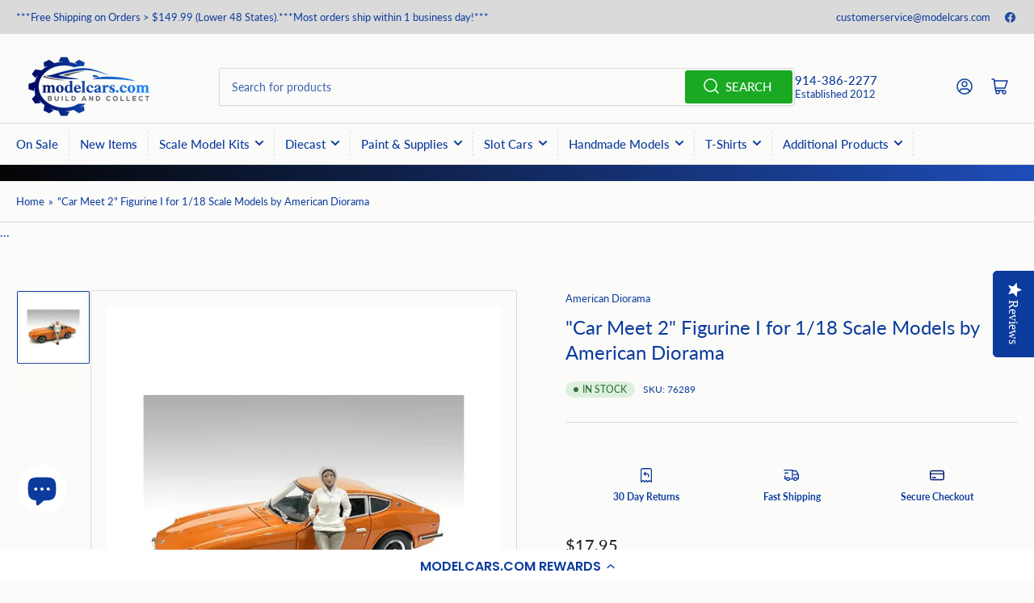

--- FILE ---
content_type: text/html; charset=utf-8
request_url: https://modelcars.com/products/car-meet-2-figurine-i-for-1-18-scale-models-by-american-diorama
body_size: 59140
content:
<!doctype html>

<head>
<html class="no-js" lang="en">
<head>
  <script>
    // Defer Yotpo loading
    window.yotpoWidgetsContainer = window.yotpoWidgetsContainer || [];
    window.yotpoWidgetsContainer.push({
      loaded: false,
      init: function() {
        if (this.loaded) return;
        this.loaded = true;
        // Yotpo will initialize during idle time
      }
    });

    if ('requestIdleCallback' in window) {
      requestIdleCallback(function() {
        if (window.yotpo) {
          window.yotpo.refreshWidgets();
        }
      }, { timeout: 5000 });
    }
  </script>
  
  <meta name="robots" content="index, follow">
  <meta name="facebook-domain-verification" content="n52jb9fjr4t8sli8xffrp99erl2nfi" />
	<meta charset="utf-8">
  <script data-cfasync="false" type="text/javascript" src="https://cdn.seoplatform.io/injector.js?websiteId=23809" defer></script>
  <script 
    nowprocket 
    nitro-exclude 
    type="text/javascript" 
    id="sa-dynamic-optimization" 
    data-uuid="333e6c51-b288-4674-a5b9-43d57067c104" 
    src="[data-uri]"
    defer
  ></script>

	<title>
		&quot;Car Meet 2&quot; Figurine I for 1/18 Scale Models by American Diorama
 &ndash; ModelCars.com</title>

	
		<meta name="description" content="Brand new 1/18 scale of &quot;Car Meet 2&quot; Figurine I for 1/18 scale models by American Diorama. Brand new box. Comes in a blister pack. Hand painted poly-resin material. Does not come with the car shown. Fit all 1/18 scale buildings and dioramas. This figurine is approximately 4 inches tall.">
	

	


<meta property="og:site_name" content="ModelCars.com">
<meta property="og:url" content="https://modelcars.com/products/car-meet-2-figurine-i-for-1-18-scale-models-by-american-diorama">
<meta property="og:title" content="&quot;Car Meet 2&quot; Figurine I for 1/18 Scale Models by American Diorama">
<meta property="og:type" content="product">
<meta property="og:description" content="Brand new 1/18 scale of &quot;Car Meet 2&quot; Figurine I for 1/18 scale models by American Diorama. Brand new box. Comes in a blister pack. Hand painted poly-resin material. Does not come with the car shown. Fit all 1/18 scale buildings and dioramas. This figurine is approximately 4 inches tall."><meta property="og:image" content="http://modelcars.com/cdn/shop/products/car-meet-2-figurine-i-for-118-scale-models-by-american-diorama-535989.jpg?v=1748421677">
	<meta property="og:image:secure_url" content="https://modelcars.com/cdn/shop/products/car-meet-2-figurine-i-for-118-scale-models-by-american-diorama-535989.jpg?v=1748421677">
	<meta property="og:image:width" content="800">
	<meta property="og:image:height" content="800"><meta property="og:price:amount" content="17.95">
	<meta property="og:price:currency" content="USD"><meta name="twitter:card" content="summary_large_image">
<meta name="twitter:title" content="&quot;Car Meet 2&quot; Figurine I for 1/18 Scale Models by American Diorama">
<meta name="twitter:description" content="Brand new 1/18 scale of &quot;Car Meet 2&quot; Figurine I for 1/18 scale models by American Diorama. Brand new box. Comes in a blister pack. Hand painted poly-resin material. Does not come with the car shown. Fit all 1/18 scale buildings and dioramas. This figurine is approximately 4 inches tall.">


	<meta name="viewport" content="width=device-width, initial-scale=1">
	<link rel="canonical" href="https://modelcars.com/products/car-meet-2-figurine-i-for-1-18-scale-models-by-american-diorama">

	<link rel="preconnect" href="//cdn.shopify.com" crossorigin>

	
		<link rel="preconnect" href="//fonts.shopifycdn.com" crossorigin>
	

	
	
		<link rel="preload" as="font" href="//modelcars.com/cdn/fonts/lato/lato_n4.c3b93d431f0091c8be23185e15c9d1fee1e971c5.woff2" type="font/woff2" crossorigin>
	
	
		<link rel="preload" as="font" href="//modelcars.com/cdn/fonts/lato/lato_n4.c3b93d431f0091c8be23185e15c9d1fee1e971c5.woff2" type="font/woff2" crossorigin>
	
	

	




<style data-shopify>
	@font-face {
  font-family: Lato;
  font-weight: 400;
  font-style: normal;
  font-display: swap;
  src: url("//modelcars.com/cdn/fonts/lato/lato_n4.c3b93d431f0091c8be23185e15c9d1fee1e971c5.woff2") format("woff2"),
       url("//modelcars.com/cdn/fonts/lato/lato_n4.d5c00c781efb195594fd2fd4ad04f7882949e327.woff") format("woff");
}

	@font-face {
  font-family: Lato;
  font-weight: 700;
  font-style: normal;
  font-display: swap;
  src: url("//modelcars.com/cdn/fonts/lato/lato_n7.900f219bc7337bc57a7a2151983f0a4a4d9d5dcf.woff2") format("woff2"),
       url("//modelcars.com/cdn/fonts/lato/lato_n7.a55c60751adcc35be7c4f8a0313f9698598612ee.woff") format("woff");
}

	@font-face {
  font-family: Lato;
  font-weight: 400;
  font-style: italic;
  font-display: swap;
  src: url("//modelcars.com/cdn/fonts/lato/lato_i4.09c847adc47c2fefc3368f2e241a3712168bc4b6.woff2") format("woff2"),
       url("//modelcars.com/cdn/fonts/lato/lato_i4.3c7d9eb6c1b0a2bf62d892c3ee4582b016d0f30c.woff") format("woff");
}

	@font-face {
  font-family: Lato;
  font-weight: 700;
  font-style: italic;
  font-display: swap;
  src: url("//modelcars.com/cdn/fonts/lato/lato_i7.16ba75868b37083a879b8dd9f2be44e067dfbf92.woff2") format("woff2"),
       url("//modelcars.com/cdn/fonts/lato/lato_i7.4c07c2b3b7e64ab516aa2f2081d2bb0366b9dce8.woff") format("woff");
}

	@font-face {
  font-family: Lato;
  font-weight: 400;
  font-style: normal;
  font-display: swap;
  src: url("//modelcars.com/cdn/fonts/lato/lato_n4.c3b93d431f0091c8be23185e15c9d1fee1e971c5.woff2") format("woff2"),
       url("//modelcars.com/cdn/fonts/lato/lato_n4.d5c00c781efb195594fd2fd4ad04f7882949e327.woff") format("woff");
}

	@font-face {
  font-family: Lato;
  font-weight: 700;
  font-style: normal;
  font-display: swap;
  src: url("//modelcars.com/cdn/fonts/lato/lato_n7.900f219bc7337bc57a7a2151983f0a4a4d9d5dcf.woff2") format("woff2"),
       url("//modelcars.com/cdn/fonts/lato/lato_n7.a55c60751adcc35be7c4f8a0313f9698598612ee.woff") format("woff");
}

	@font-face {
  font-family: Lato;
  font-weight: 400;
  font-style: italic;
  font-display: swap;
  src: url("//modelcars.com/cdn/fonts/lato/lato_i4.09c847adc47c2fefc3368f2e241a3712168bc4b6.woff2") format("woff2"),
       url("//modelcars.com/cdn/fonts/lato/lato_i4.3c7d9eb6c1b0a2bf62d892c3ee4582b016d0f30c.woff") format("woff");
}

	@font-face {
  font-family: Lato;
  font-weight: 700;
  font-style: italic;
  font-display: swap;
  src: url("//modelcars.com/cdn/fonts/lato/lato_i7.16ba75868b37083a879b8dd9f2be44e067dfbf92.woff2") format("woff2"),
       url("//modelcars.com/cdn/fonts/lato/lato_i7.4c07c2b3b7e64ab516aa2f2081d2bb0366b9dce8.woff") format("woff");
}

@font-face {
  font-family: Lato;
  font-weight: 500;
  font-style: normal;
  font-display: swap;
  src: url("//modelcars.com/cdn/fonts/lato/lato_n5.b2fec044fbe05725e71d90882e5f3b21dae2efbd.woff2") format("woff2"),
       url("//modelcars.com/cdn/fonts/lato/lato_n5.f25a9a5c73ff9372e69074488f99e8ac702b5447.woff") format("woff");
}

:root {
		--page-width: 146rem;
		--spacing-base-1: 2rem;

		--grid-desktop-horizontal-spacing: 20px;
		--grid-desktop-vertical-spacing: 20px;
		--grid-mobile-horizontal-spacing: 15px;
		--grid-mobile-vertical-spacing: 15px;

		--border-radius-base: 2px;
		--buttons-radius: 24px;
		--inputs-radius: 2px;
		--inputs-border-width: 1px;
		--inputs-border-opacity: .2;

		--color-base-white: #fff;
		--color-product-review-star: #ffc700;
		--color-base-text: 12, 59, 158;
		--color-base-text-alt: 12, 59, 158;
		--color-base-border: 218, 218, 218;
		--color-base-background-1: 251, 251, 249;
		--color-base-background-2: 12, 59, 158;
		--color-base-accent-1: 12, 59, 158;
		--color-base-accent-1-text: 251, 251, 249;
		--color-base-accent-2: 12, 59, 158;
		--color-base-accent-2-text: 251, 251, 249;
		--color-base-accent-3: 218, 218, 218;
		--color-base-accent-3-text: 12, 59, 158;

		
		--color-buttons-primary-background: 25, 169, 35;
		
		
		--color-buttons-primary-text: 255, 255, 255;
		
		
		--color-buttons-secondary-background: 25, 169, 35;
		
		
		--color-buttons-secondary-text: 255, 255, 255;
		

		--color-sale: rgba(239, 13, 13, 1.0);
		--color-sale-background: #fbb4b4;
		--color-error: rgba(179, 0, 255, 1.0);
		--color-error-background: #ffffff;
		--color-success: rgba(51, 114, 57, 1.0);
		--color-success-background: #ddf0df;
		--color-warning: rgba(189, 107, 27, 1.0);
		--color-warning-background: #f8e1cb;
		--color-preorder: rgba(40, 125, 255, 1.0);
		--color-preorder-background: #e5efff;
		--color-backorder: rgba(51, 114, 57, 1.0);
		--color-backorder-background: #ddf0df;
		--color-price: 35, 35, 35, 1.0;
		--color-price-discounted: 103, 103, 103, 1.0;

		--font-body-family: Lato, sans-serif;
		--font-body-style: normal;
		--font-body-weight: 400;
		--font-bolder-weight: 500;

		--font-heading-family: Lato, sans-serif;
		--font-heading-style: normal;
		--font-heading-weight: 400;

		--font-body-scale: 1.0;
		--font-heading-scale: 1.0;
		--font-heading-spacing: 0.0em;
		--font-heading-transform: none;
		--font-product-price-scale: 1.0;
		--font-product-price-grid-scale: 1.0;

		--font-buttons-family: Lato,sans-serif;
		--font-buttons-transform: uppercase;

		--font-badges-transform: uppercase;
	}
</style>


	<link href="//modelcars.com/cdn/shop/t/25/assets/base.css?v=96940140133703745091762407530" rel="stylesheet" type="text/css" media="all" />

	<script src="//modelcars.com/cdn/shop/t/25/assets/pubsub.js?v=120877427972860066241740435867" defer="defer"></script>
	<script src="//modelcars.com/cdn/shop/t/25/assets/scripts.js?v=151640858068871477841740435867" defer="defer"></script>

	
		<link rel="icon" type="image/png" href="//modelcars.com/cdn/shop/files/resized_image.png?crop=center&height=32&v=1738615979&width=32">
	
  <!-- Custom script that loads first -->
  <script>
    (function() {
     
      console.log("Custom script loading first...");

      // Delay installed apps by overriding document.write (prevents them from executing too soon)
      document.write = function(content) {
        setTimeout(() => {
          document.body.insertAdjacentHTML('beforeend', content);
        }, 100);
      };

      // Run any custom JavaScript before other apps
      window.onload = function() {
        console.log("Page loaded, custom script executed before apps.");
        // Your custom code here
      };
    })();
  </script>

  <!-- Shopify Apps Load Here --><script>window.performance && window.performance.mark && window.performance.mark('shopify.content_for_header.start');</script><meta name="facebook-domain-verification" content="n52jb9fjr4t8sli8xffrp99erl2nfi">
<meta id="shopify-digital-wallet" name="shopify-digital-wallet" content="/50499256496/digital_wallets/dialog">
<meta name="shopify-checkout-api-token" content="41c28504c0448aaa521cd1ff2841a2ef">
<meta id="in-context-paypal-metadata" data-shop-id="50499256496" data-venmo-supported="false" data-environment="production" data-locale="en_US" data-paypal-v4="true" data-currency="USD">
<link rel="alternate" type="application/json+oembed" href="https://modelcars.com/products/car-meet-2-figurine-i-for-1-18-scale-models-by-american-diorama.oembed">
<script async="async" src="/checkouts/internal/preloads.js?locale=en-US"></script>
<link rel="preconnect" href="https://shop.app" crossorigin="anonymous">
<script async="async" src="https://shop.app/checkouts/internal/preloads.js?locale=en-US&shop_id=50499256496" crossorigin="anonymous"></script>
<script id="apple-pay-shop-capabilities" type="application/json">{"shopId":50499256496,"countryCode":"US","currencyCode":"USD","merchantCapabilities":["supports3DS"],"merchantId":"gid:\/\/shopify\/Shop\/50499256496","merchantName":"ModelCars.com","requiredBillingContactFields":["postalAddress","email","phone"],"requiredShippingContactFields":["postalAddress","email","phone"],"shippingType":"shipping","supportedNetworks":["visa","masterCard","amex","discover","elo","jcb"],"total":{"type":"pending","label":"ModelCars.com","amount":"1.00"},"shopifyPaymentsEnabled":true,"supportsSubscriptions":true}</script>
<script id="shopify-features" type="application/json">{"accessToken":"41c28504c0448aaa521cd1ff2841a2ef","betas":["rich-media-storefront-analytics"],"domain":"modelcars.com","predictiveSearch":true,"shopId":50499256496,"locale":"en"}</script>
<script>var Shopify = Shopify || {};
Shopify.shop = "modelcars-com.myshopify.com";
Shopify.locale = "en";
Shopify.currency = {"active":"USD","rate":"1.0"};
Shopify.country = "US";
Shopify.theme = {"name":"model-cars\/athens-v3.1.0","id":148853424374,"schema_name":"Athens","schema_version":"3.1.0","theme_store_id":null,"role":"main"};
Shopify.theme.handle = "null";
Shopify.theme.style = {"id":null,"handle":null};
Shopify.cdnHost = "modelcars.com/cdn";
Shopify.routes = Shopify.routes || {};
Shopify.routes.root = "/";</script>
<script type="module">!function(o){(o.Shopify=o.Shopify||{}).modules=!0}(window);</script>
<script>!function(o){function n(){var o=[];function n(){o.push(Array.prototype.slice.apply(arguments))}return n.q=o,n}var t=o.Shopify=o.Shopify||{};t.loadFeatures=n(),t.autoloadFeatures=n()}(window);</script>
<script>
  window.ShopifyPay = window.ShopifyPay || {};
  window.ShopifyPay.apiHost = "shop.app\/pay";
  window.ShopifyPay.redirectState = null;
</script>
<script id="shop-js-analytics" type="application/json">{"pageType":"product"}</script>
<script defer="defer" async type="module" src="//modelcars.com/cdn/shopifycloud/shop-js/modules/v2/client.init-shop-cart-sync_COMZFrEa.en.esm.js"></script>
<script defer="defer" async type="module" src="//modelcars.com/cdn/shopifycloud/shop-js/modules/v2/chunk.common_CdXrxk3f.esm.js"></script>
<script type="module">
  await import("//modelcars.com/cdn/shopifycloud/shop-js/modules/v2/client.init-shop-cart-sync_COMZFrEa.en.esm.js");
await import("//modelcars.com/cdn/shopifycloud/shop-js/modules/v2/chunk.common_CdXrxk3f.esm.js");

  window.Shopify.SignInWithShop?.initShopCartSync?.({"fedCMEnabled":true,"windoidEnabled":true});

</script>
<script defer="defer" async type="module" src="//modelcars.com/cdn/shopifycloud/shop-js/modules/v2/client.payment-terms_D7XnU2ez.en.esm.js"></script>
<script defer="defer" async type="module" src="//modelcars.com/cdn/shopifycloud/shop-js/modules/v2/chunk.common_CdXrxk3f.esm.js"></script>
<script defer="defer" async type="module" src="//modelcars.com/cdn/shopifycloud/shop-js/modules/v2/chunk.modal_C89cmTvN.esm.js"></script>
<script type="module">
  await import("//modelcars.com/cdn/shopifycloud/shop-js/modules/v2/client.payment-terms_D7XnU2ez.en.esm.js");
await import("//modelcars.com/cdn/shopifycloud/shop-js/modules/v2/chunk.common_CdXrxk3f.esm.js");
await import("//modelcars.com/cdn/shopifycloud/shop-js/modules/v2/chunk.modal_C89cmTvN.esm.js");

  
</script>
<script>
  window.Shopify = window.Shopify || {};
  if (!window.Shopify.featureAssets) window.Shopify.featureAssets = {};
  window.Shopify.featureAssets['shop-js'] = {"shop-cart-sync":["modules/v2/client.shop-cart-sync_CRSPkpKa.en.esm.js","modules/v2/chunk.common_CdXrxk3f.esm.js"],"init-fed-cm":["modules/v2/client.init-fed-cm_DO1JVZ96.en.esm.js","modules/v2/chunk.common_CdXrxk3f.esm.js"],"init-windoid":["modules/v2/client.init-windoid_hXardXh0.en.esm.js","modules/v2/chunk.common_CdXrxk3f.esm.js"],"init-shop-email-lookup-coordinator":["modules/v2/client.init-shop-email-lookup-coordinator_jpxQlUsx.en.esm.js","modules/v2/chunk.common_CdXrxk3f.esm.js"],"shop-toast-manager":["modules/v2/client.shop-toast-manager_C-K0q6-t.en.esm.js","modules/v2/chunk.common_CdXrxk3f.esm.js"],"shop-button":["modules/v2/client.shop-button_B6dBoDg5.en.esm.js","modules/v2/chunk.common_CdXrxk3f.esm.js"],"shop-login-button":["modules/v2/client.shop-login-button_BHRMsoBb.en.esm.js","modules/v2/chunk.common_CdXrxk3f.esm.js","modules/v2/chunk.modal_C89cmTvN.esm.js"],"shop-cash-offers":["modules/v2/client.shop-cash-offers_p6Pw3nax.en.esm.js","modules/v2/chunk.common_CdXrxk3f.esm.js","modules/v2/chunk.modal_C89cmTvN.esm.js"],"avatar":["modules/v2/client.avatar_BTnouDA3.en.esm.js"],"init-shop-cart-sync":["modules/v2/client.init-shop-cart-sync_COMZFrEa.en.esm.js","modules/v2/chunk.common_CdXrxk3f.esm.js"],"init-shop-for-new-customer-accounts":["modules/v2/client.init-shop-for-new-customer-accounts_BNQiNx4m.en.esm.js","modules/v2/client.shop-login-button_BHRMsoBb.en.esm.js","modules/v2/chunk.common_CdXrxk3f.esm.js","modules/v2/chunk.modal_C89cmTvN.esm.js"],"pay-button":["modules/v2/client.pay-button_CRuQ9trT.en.esm.js","modules/v2/chunk.common_CdXrxk3f.esm.js"],"init-customer-accounts-sign-up":["modules/v2/client.init-customer-accounts-sign-up_Q1yheB3t.en.esm.js","modules/v2/client.shop-login-button_BHRMsoBb.en.esm.js","modules/v2/chunk.common_CdXrxk3f.esm.js","modules/v2/chunk.modal_C89cmTvN.esm.js"],"checkout-modal":["modules/v2/client.checkout-modal_DtXVhFgQ.en.esm.js","modules/v2/chunk.common_CdXrxk3f.esm.js","modules/v2/chunk.modal_C89cmTvN.esm.js"],"init-customer-accounts":["modules/v2/client.init-customer-accounts_B5rMd0lj.en.esm.js","modules/v2/client.shop-login-button_BHRMsoBb.en.esm.js","modules/v2/chunk.common_CdXrxk3f.esm.js","modules/v2/chunk.modal_C89cmTvN.esm.js"],"lead-capture":["modules/v2/client.lead-capture_CmGCXBh3.en.esm.js","modules/v2/chunk.common_CdXrxk3f.esm.js","modules/v2/chunk.modal_C89cmTvN.esm.js"],"shop-follow-button":["modules/v2/client.shop-follow-button_CV5C02lv.en.esm.js","modules/v2/chunk.common_CdXrxk3f.esm.js","modules/v2/chunk.modal_C89cmTvN.esm.js"],"shop-login":["modules/v2/client.shop-login_Bz_Zm_XZ.en.esm.js","modules/v2/chunk.common_CdXrxk3f.esm.js","modules/v2/chunk.modal_C89cmTvN.esm.js"],"payment-terms":["modules/v2/client.payment-terms_D7XnU2ez.en.esm.js","modules/v2/chunk.common_CdXrxk3f.esm.js","modules/v2/chunk.modal_C89cmTvN.esm.js"]};
</script>
<script>(function() {
  var isLoaded = false;
  function asyncLoad() {
    if (isLoaded) return;
    isLoaded = true;
    var urls = ["\/\/staticw2.yotpo.com\/AycbE4ISwM65VY5M8oIVcR7vp8QNVkn8HjGnK3fl\/widget.js?shop=modelcars-com.myshopify.com","\/\/cdn.shopify.com\/proxy\/7339bcfdd93a9024aad3e884b2bc582dfe6dc654deda736c4e28fe6bc62f845c\/api.goaffpro.com\/loader.js?shop=modelcars-com.myshopify.com\u0026sp-cache-control=cHVibGljLCBtYXgtYWdlPTkwMA","https:\/\/cdn-loyalty.yotpo.com\/loader\/OrRgSvDmqav67TwDNSGIEA.js?shop=modelcars-com.myshopify.com"];
    for (var i = 0; i < urls.length; i++) {
      var s = document.createElement('script');
      s.type = 'text/javascript';
      s.async = true;
      s.src = urls[i];
      var x = document.getElementsByTagName('script')[0];
      x.parentNode.insertBefore(s, x);
    }
  };
  if(window.attachEvent) {
    window.attachEvent('onload', asyncLoad);
  } else {
    window.addEventListener('load', asyncLoad, false);
  }
})();</script>
<script id="__st">var __st={"a":50499256496,"offset":-28800,"reqid":"b3af9a67-dfdc-4623-890e-6e6bbe721dbb-1763489678","pageurl":"modelcars.com\/products\/car-meet-2-figurine-i-for-1-18-scale-models-by-american-diorama","u":"9c597b803419","p":"product","rtyp":"product","rid":8426890133750};</script>
<script>window.ShopifyPaypalV4VisibilityTracking = true;</script>
<script id="captcha-bootstrap">!function(){'use strict';const t='contact',e='account',n='new_comment',o=[[t,t],['blogs',n],['comments',n],[t,'customer']],c=[[e,'customer_login'],[e,'guest_login'],[e,'recover_customer_password'],[e,'create_customer']],r=t=>t.map((([t,e])=>`form[action*='/${t}']:not([data-nocaptcha='true']) input[name='form_type'][value='${e}']`)).join(','),a=t=>()=>t?[...document.querySelectorAll(t)].map((t=>t.form)):[];function s(){const t=[...o],e=r(t);return a(e)}const i='password',u='form_key',d=['recaptcha-v3-token','g-recaptcha-response','h-captcha-response',i],f=()=>{try{return window.sessionStorage}catch{return}},m='__shopify_v',_=t=>t.elements[u];function p(t,e,n=!1){try{const o=window.sessionStorage,c=JSON.parse(o.getItem(e)),{data:r}=function(t){const{data:e,action:n}=t;return t[m]||n?{data:e,action:n}:{data:t,action:n}}(c);for(const[e,n]of Object.entries(r))t.elements[e]&&(t.elements[e].value=n);n&&o.removeItem(e)}catch(o){console.error('form repopulation failed',{error:o})}}const l='form_type',E='cptcha';function T(t){t.dataset[E]=!0}const w=window,h=w.document,L='Shopify',v='ce_forms',y='captcha';let A=!1;((t,e)=>{const n=(g='f06e6c50-85a8-45c8-87d0-21a2b65856fe',I='https://cdn.shopify.com/shopifycloud/storefront-forms-hcaptcha/ce_storefront_forms_captcha_hcaptcha.v1.5.2.iife.js',D={infoText:'Protected by hCaptcha',privacyText:'Privacy',termsText:'Terms'},(t,e,n)=>{const o=w[L][v],c=o.bindForm;if(c)return c(t,g,e,D).then(n);var r;o.q.push([[t,g,e,D],n]),r=I,A||(h.body.append(Object.assign(h.createElement('script'),{id:'captcha-provider',async:!0,src:r})),A=!0)});var g,I,D;w[L]=w[L]||{},w[L][v]=w[L][v]||{},w[L][v].q=[],w[L][y]=w[L][y]||{},w[L][y].protect=function(t,e){n(t,void 0,e),T(t)},Object.freeze(w[L][y]),function(t,e,n,w,h,L){const[v,y,A,g]=function(t,e,n){const i=e?o:[],u=t?c:[],d=[...i,...u],f=r(d),m=r(i),_=r(d.filter((([t,e])=>n.includes(e))));return[a(f),a(m),a(_),s()]}(w,h,L),I=t=>{const e=t.target;return e instanceof HTMLFormElement?e:e&&e.form},D=t=>v().includes(t);t.addEventListener('submit',(t=>{const e=I(t);if(!e)return;const n=D(e)&&!e.dataset.hcaptchaBound&&!e.dataset.recaptchaBound,o=_(e),c=g().includes(e)&&(!o||!o.value);(n||c)&&t.preventDefault(),c&&!n&&(function(t){try{if(!f())return;!function(t){const e=f();if(!e)return;const n=_(t);if(!n)return;const o=n.value;o&&e.removeItem(o)}(t);const e=Array.from(Array(32),(()=>Math.random().toString(36)[2])).join('');!function(t,e){_(t)||t.append(Object.assign(document.createElement('input'),{type:'hidden',name:u})),t.elements[u].value=e}(t,e),function(t,e){const n=f();if(!n)return;const o=[...t.querySelectorAll(`input[type='${i}']`)].map((({name:t})=>t)),c=[...d,...o],r={};for(const[a,s]of new FormData(t).entries())c.includes(a)||(r[a]=s);n.setItem(e,JSON.stringify({[m]:1,action:t.action,data:r}))}(t,e)}catch(e){console.error('failed to persist form',e)}}(e),e.submit())}));const S=(t,e)=>{t&&!t.dataset[E]&&(n(t,e.some((e=>e===t))),T(t))};for(const o of['focusin','change'])t.addEventListener(o,(t=>{const e=I(t);D(e)&&S(e,y())}));const B=e.get('form_key'),M=e.get(l),P=B&&M;t.addEventListener('DOMContentLoaded',(()=>{const t=y();if(P)for(const e of t)e.elements[l].value===M&&p(e,B);[...new Set([...A(),...v().filter((t=>'true'===t.dataset.shopifyCaptcha))])].forEach((e=>S(e,t)))}))}(h,new URLSearchParams(w.location.search),n,t,e,['guest_login'])})(!0,!0)}();</script>
<script integrity="sha256-52AcMU7V7pcBOXWImdc/TAGTFKeNjmkeM1Pvks/DTgc=" data-source-attribution="shopify.loadfeatures" defer="defer" src="//modelcars.com/cdn/shopifycloud/storefront/assets/storefront/load_feature-81c60534.js" crossorigin="anonymous"></script>
<script crossorigin="anonymous" defer="defer" src="//modelcars.com/cdn/shopifycloud/storefront/assets/shopify_pay/storefront-65b4c6d7.js?v=20250812"></script>
<script data-source-attribution="shopify.dynamic_checkout.dynamic.init">var Shopify=Shopify||{};Shopify.PaymentButton=Shopify.PaymentButton||{isStorefrontPortableWallets:!0,init:function(){window.Shopify.PaymentButton.init=function(){};var t=document.createElement("script");t.src="https://modelcars.com/cdn/shopifycloud/portable-wallets/latest/portable-wallets.en.js",t.type="module",document.head.appendChild(t)}};
</script>
<script data-source-attribution="shopify.dynamic_checkout.buyer_consent">
  function portableWalletsHideBuyerConsent(e){var t=document.getElementById("shopify-buyer-consent"),n=document.getElementById("shopify-subscription-policy-button");t&&n&&(t.classList.add("hidden"),t.setAttribute("aria-hidden","true"),n.removeEventListener("click",e))}function portableWalletsShowBuyerConsent(e){var t=document.getElementById("shopify-buyer-consent"),n=document.getElementById("shopify-subscription-policy-button");t&&n&&(t.classList.remove("hidden"),t.removeAttribute("aria-hidden"),n.addEventListener("click",e))}window.Shopify?.PaymentButton&&(window.Shopify.PaymentButton.hideBuyerConsent=portableWalletsHideBuyerConsent,window.Shopify.PaymentButton.showBuyerConsent=portableWalletsShowBuyerConsent);
</script>
<script>
  function portableWalletsCleanup(e){e&&e.src&&console.error("Failed to load portable wallets script "+e.src);var t=document.querySelectorAll("shopify-accelerated-checkout .shopify-payment-button__skeleton, shopify-accelerated-checkout-cart .wallet-cart-button__skeleton"),e=document.getElementById("shopify-buyer-consent");for(let e=0;e<t.length;e++)t[e].remove();e&&e.remove()}function portableWalletsNotLoadedAsModule(e){e instanceof ErrorEvent&&"string"==typeof e.message&&e.message.includes("import.meta")&&"string"==typeof e.filename&&e.filename.includes("portable-wallets")&&(window.removeEventListener("error",portableWalletsNotLoadedAsModule),window.Shopify.PaymentButton.failedToLoad=e,"loading"===document.readyState?document.addEventListener("DOMContentLoaded",window.Shopify.PaymentButton.init):window.Shopify.PaymentButton.init())}window.addEventListener("error",portableWalletsNotLoadedAsModule);
</script>

<script type="module" src="https://modelcars.com/cdn/shopifycloud/portable-wallets/latest/portable-wallets.en.js" onError="portableWalletsCleanup(this)" crossorigin="anonymous"></script>
<script nomodule>
  document.addEventListener("DOMContentLoaded", portableWalletsCleanup);
</script>

<link id="shopify-accelerated-checkout-styles" rel="stylesheet" media="screen" href="https://modelcars.com/cdn/shopifycloud/portable-wallets/latest/accelerated-checkout-backwards-compat.css" crossorigin="anonymous">
<style id="shopify-accelerated-checkout-cart">
        #shopify-buyer-consent {
  margin-top: 1em;
  display: inline-block;
  width: 100%;
}

#shopify-buyer-consent.hidden {
  display: none;
}

#shopify-subscription-policy-button {
  background: none;
  border: none;
  padding: 0;
  text-decoration: underline;
  font-size: inherit;
  cursor: pointer;
}

#shopify-subscription-policy-button::before {
  box-shadow: none;
}

      </style>

<script>window.performance && window.performance.mark && window.performance.mark('shopify.content_for_header.end');</script>
<script>
		document.documentElement.className = document.documentElement.className.replace('no-js', 'js');
		if (Shopify.designMode) {
			document.documentElement.classList.add('shopify-design-mode');
		}
	</script><!-- Google tag (gtag.js) -->
<script async src="https://www.googletagmanager.com/gtag/js?id=G-RSPM2YSXEJ"></script>
<script>
  window.dataLayer = window.dataLayer || [];
  function gtag(){dataLayer.push(arguments);}
  gtag('js', new Date());

  gtag('config', 'G-RSPM2YSXEJ');
</script>
  <script type="text/javascript">
    (function(c,l,a,r,i,t,y){
        c[a]=c[a]||function(){(c[a].q=c[a].q||[]).push(arguments)};
        t=l.createElement(r);t.async=1;t.src="https://www.clarity.ms/tag/"+i;
        y=l.getElementsByTagName(r)[0];y.parentNode.insertBefore(t,y);
    })(window, document, "clarity", "script", "lmuy7cxndg");
</script>
<!-- BEGIN app block: shopify://apps/1click-popups/blocks/main/233742b9-16cb-4f75-9de7-3fe92c29fdff --><script>
  var OneClickPopup = OneClickPopup || {}
  
</script>
<script src="https://cdn.shopify.com/extensions/0199a3d0-26f5-7536-a1c9-c4fbbf9621e4/popup-app-40/assets/main.js" async></script>


<!-- END app block --><!-- BEGIN app block: shopify://apps/yotpo-loyalty-rewards/blocks/loader-app-embed-block/2f9660df-5018-4e02-9868-ee1fb88d6ccd -->
    <script src="https://cdn-widgetsrepository.yotpo.com/v1/loader/OrRgSvDmqav67TwDNSGIEA" async></script>




<!-- END app block --><!-- BEGIN app block: shopify://apps/yotpo-product-reviews/blocks/settings/eb7dfd7d-db44-4334-bc49-c893b51b36cf -->


  <script type="text/javascript" src="https://cdn-widgetsrepository.yotpo.com/v1/loader/AycbE4ISwM65VY5M8oIVcR7vp8QNVkn8HjGnK3fl?languageCode=en" async></script>



  
<!-- END app block --><script src="https://cdn.shopify.com/extensions/019a9750-a06c-777a-89d5-ecd4ffffc9b9/wishlist-shopify-app-587/assets/addtowishlistbutton.js" type="text/javascript" defer="defer"></script>
<link href="https://cdn.shopify.com/extensions/019a9750-a06c-777a-89d5-ecd4ffffc9b9/wishlist-shopify-app-587/assets/addtowishlistbutton.css" rel="stylesheet" type="text/css" media="all">
<script src="https://cdn.shopify.com/extensions/7bc9bb47-adfa-4267-963e-cadee5096caf/inbox-1252/assets/inbox-chat-loader.js" type="text/javascript" defer="defer"></script>
<script src="https://cdn.shopify.com/extensions/019a9750-a06c-777a-89d5-ecd4ffffc9b9/wishlist-shopify-app-587/assets/wishlistcollections.js" type="text/javascript" defer="defer"></script>
<link href="https://cdn.shopify.com/extensions/019a9750-a06c-777a-89d5-ecd4ffffc9b9/wishlist-shopify-app-587/assets/wishlistcollections.css" rel="stylesheet" type="text/css" media="all">
<link href="https://monorail-edge.shopifysvc.com" rel="dns-prefetch">
<script>(function(){if ("sendBeacon" in navigator && "performance" in window) {try {var session_token_from_headers = performance.getEntriesByType('navigation')[0].serverTiming.find(x => x.name == '_s').description;} catch {var session_token_from_headers = undefined;}var session_cookie_matches = document.cookie.match(/_shopify_s=([^;]*)/);var session_token_from_cookie = session_cookie_matches && session_cookie_matches.length === 2 ? session_cookie_matches[1] : "";var session_token = session_token_from_headers || session_token_from_cookie || "";function handle_abandonment_event(e) {var entries = performance.getEntries().filter(function(entry) {return /monorail-edge.shopifysvc.com/.test(entry.name);});if (!window.abandonment_tracked && entries.length === 0) {window.abandonment_tracked = true;var currentMs = Date.now();var navigation_start = performance.timing.navigationStart;var payload = {shop_id: 50499256496,url: window.location.href,navigation_start,duration: currentMs - navigation_start,session_token,page_type: "product"};window.navigator.sendBeacon("https://monorail-edge.shopifysvc.com/v1/produce", JSON.stringify({schema_id: "online_store_buyer_site_abandonment/1.1",payload: payload,metadata: {event_created_at_ms: currentMs,event_sent_at_ms: currentMs}}));}}window.addEventListener('pagehide', handle_abandonment_event);}}());</script>
<script id="web-pixels-manager-setup">(function e(e,d,r,n,o){if(void 0===o&&(o={}),!Boolean(null===(a=null===(i=window.Shopify)||void 0===i?void 0:i.analytics)||void 0===a?void 0:a.replayQueue)){var i,a;window.Shopify=window.Shopify||{};var t=window.Shopify;t.analytics=t.analytics||{};var s=t.analytics;s.replayQueue=[],s.publish=function(e,d,r){return s.replayQueue.push([e,d,r]),!0};try{self.performance.mark("wpm:start")}catch(e){}var l=function(){var e={modern:/Edge?\/(1{2}[4-9]|1[2-9]\d|[2-9]\d{2}|\d{4,})\.\d+(\.\d+|)|Firefox\/(1{2}[4-9]|1[2-9]\d|[2-9]\d{2}|\d{4,})\.\d+(\.\d+|)|Chrom(ium|e)\/(9{2}|\d{3,})\.\d+(\.\d+|)|(Maci|X1{2}).+ Version\/(15\.\d+|(1[6-9]|[2-9]\d|\d{3,})\.\d+)([,.]\d+|)( \(\w+\)|)( Mobile\/\w+|) Safari\/|Chrome.+OPR\/(9{2}|\d{3,})\.\d+\.\d+|(CPU[ +]OS|iPhone[ +]OS|CPU[ +]iPhone|CPU IPhone OS|CPU iPad OS)[ +]+(15[._]\d+|(1[6-9]|[2-9]\d|\d{3,})[._]\d+)([._]\d+|)|Android:?[ /-](13[3-9]|1[4-9]\d|[2-9]\d{2}|\d{4,})(\.\d+|)(\.\d+|)|Android.+Firefox\/(13[5-9]|1[4-9]\d|[2-9]\d{2}|\d{4,})\.\d+(\.\d+|)|Android.+Chrom(ium|e)\/(13[3-9]|1[4-9]\d|[2-9]\d{2}|\d{4,})\.\d+(\.\d+|)|SamsungBrowser\/([2-9]\d|\d{3,})\.\d+/,legacy:/Edge?\/(1[6-9]|[2-9]\d|\d{3,})\.\d+(\.\d+|)|Firefox\/(5[4-9]|[6-9]\d|\d{3,})\.\d+(\.\d+|)|Chrom(ium|e)\/(5[1-9]|[6-9]\d|\d{3,})\.\d+(\.\d+|)([\d.]+$|.*Safari\/(?![\d.]+ Edge\/[\d.]+$))|(Maci|X1{2}).+ Version\/(10\.\d+|(1[1-9]|[2-9]\d|\d{3,})\.\d+)([,.]\d+|)( \(\w+\)|)( Mobile\/\w+|) Safari\/|Chrome.+OPR\/(3[89]|[4-9]\d|\d{3,})\.\d+\.\d+|(CPU[ +]OS|iPhone[ +]OS|CPU[ +]iPhone|CPU IPhone OS|CPU iPad OS)[ +]+(10[._]\d+|(1[1-9]|[2-9]\d|\d{3,})[._]\d+)([._]\d+|)|Android:?[ /-](13[3-9]|1[4-9]\d|[2-9]\d{2}|\d{4,})(\.\d+|)(\.\d+|)|Mobile Safari.+OPR\/([89]\d|\d{3,})\.\d+\.\d+|Android.+Firefox\/(13[5-9]|1[4-9]\d|[2-9]\d{2}|\d{4,})\.\d+(\.\d+|)|Android.+Chrom(ium|e)\/(13[3-9]|1[4-9]\d|[2-9]\d{2}|\d{4,})\.\d+(\.\d+|)|Android.+(UC? ?Browser|UCWEB|U3)[ /]?(15\.([5-9]|\d{2,})|(1[6-9]|[2-9]\d|\d{3,})\.\d+)\.\d+|SamsungBrowser\/(5\.\d+|([6-9]|\d{2,})\.\d+)|Android.+MQ{2}Browser\/(14(\.(9|\d{2,})|)|(1[5-9]|[2-9]\d|\d{3,})(\.\d+|))(\.\d+|)|K[Aa][Ii]OS\/(3\.\d+|([4-9]|\d{2,})\.\d+)(\.\d+|)/},d=e.modern,r=e.legacy,n=navigator.userAgent;return n.match(d)?"modern":n.match(r)?"legacy":"unknown"}(),u="modern"===l?"modern":"legacy",c=(null!=n?n:{modern:"",legacy:""})[u],f=function(e){return[e.baseUrl,"/wpm","/b",e.hashVersion,"modern"===e.buildTarget?"m":"l",".js"].join("")}({baseUrl:d,hashVersion:r,buildTarget:u}),m=function(e){var d=e.version,r=e.bundleTarget,n=e.surface,o=e.pageUrl,i=e.monorailEndpoint;return{emit:function(e){var a=e.status,t=e.errorMsg,s=(new Date).getTime(),l=JSON.stringify({metadata:{event_sent_at_ms:s},events:[{schema_id:"web_pixels_manager_load/3.1",payload:{version:d,bundle_target:r,page_url:o,status:a,surface:n,error_msg:t},metadata:{event_created_at_ms:s}}]});if(!i)return console&&console.warn&&console.warn("[Web Pixels Manager] No Monorail endpoint provided, skipping logging."),!1;try{return self.navigator.sendBeacon.bind(self.navigator)(i,l)}catch(e){}var u=new XMLHttpRequest;try{return u.open("POST",i,!0),u.setRequestHeader("Content-Type","text/plain"),u.send(l),!0}catch(e){return console&&console.warn&&console.warn("[Web Pixels Manager] Got an unhandled error while logging to Monorail."),!1}}}}({version:r,bundleTarget:l,surface:e.surface,pageUrl:self.location.href,monorailEndpoint:e.monorailEndpoint});try{o.browserTarget=l,function(e){var d=e.src,r=e.async,n=void 0===r||r,o=e.onload,i=e.onerror,a=e.sri,t=e.scriptDataAttributes,s=void 0===t?{}:t,l=document.createElement("script"),u=document.querySelector("head"),c=document.querySelector("body");if(l.async=n,l.src=d,a&&(l.integrity=a,l.crossOrigin="anonymous"),s)for(var f in s)if(Object.prototype.hasOwnProperty.call(s,f))try{l.dataset[f]=s[f]}catch(e){}if(o&&l.addEventListener("load",o),i&&l.addEventListener("error",i),u)u.appendChild(l);else{if(!c)throw new Error("Did not find a head or body element to append the script");c.appendChild(l)}}({src:f,async:!0,onload:function(){if(!function(){var e,d;return Boolean(null===(d=null===(e=window.Shopify)||void 0===e?void 0:e.analytics)||void 0===d?void 0:d.initialized)}()){var d=window.webPixelsManager.init(e)||void 0;if(d){var r=window.Shopify.analytics;r.replayQueue.forEach((function(e){var r=e[0],n=e[1],o=e[2];d.publishCustomEvent(r,n,o)})),r.replayQueue=[],r.publish=d.publishCustomEvent,r.visitor=d.visitor,r.initialized=!0}}},onerror:function(){return m.emit({status:"failed",errorMsg:"".concat(f," has failed to load")})},sri:function(e){var d=/^sha384-[A-Za-z0-9+/=]+$/;return"string"==typeof e&&d.test(e)}(c)?c:"",scriptDataAttributes:o}),m.emit({status:"loading"})}catch(e){m.emit({status:"failed",errorMsg:(null==e?void 0:e.message)||"Unknown error"})}}})({shopId: 50499256496,storefrontBaseUrl: "https://modelcars.com",extensionsBaseUrl: "https://extensions.shopifycdn.com/cdn/shopifycloud/web-pixels-manager",monorailEndpoint: "https://monorail-edge.shopifysvc.com/unstable/produce_batch",surface: "storefront-renderer",enabledBetaFlags: ["2dca8a86"],webPixelsConfigList: [{"id":"1553432822","configuration":"{\"subdomain\": \"modelcars-com\"}","eventPayloadVersion":"v1","runtimeContext":"STRICT","scriptVersion":"40b9fefc047021d8efd6c10cbce0589a","type":"APP","apiClientId":1615517,"privacyPurposes":["ANALYTICS","MARKETING","SALE_OF_DATA"],"dataSharingAdjustments":{"protectedCustomerApprovalScopes":["read_customer_address","read_customer_email","read_customer_name","read_customer_personal_data","read_customer_phone"]}},{"id":"1451786486","configuration":"{\"shopifyDomain\":\"modelcars-com.myshopify.com\"}","eventPayloadVersion":"v1","runtimeContext":"STRICT","scriptVersion":"1dd80183ec586df078419d82cb462921","type":"APP","apiClientId":4546651,"privacyPurposes":["ANALYTICS","MARKETING","SALE_OF_DATA"],"dataSharingAdjustments":{"protectedCustomerApprovalScopes":["read_customer_email","read_customer_name","read_customer_personal_data","read_customer_phone"]}},{"id":"1312817398","configuration":"{\"swymApiEndpoint\":\"https:\/\/swymstore-v3starter-01.swymrelay.com\",\"swymTier\":\"v3starter-01\"}","eventPayloadVersion":"v1","runtimeContext":"STRICT","scriptVersion":"5b6f6917e306bc7f24523662663331c0","type":"APP","apiClientId":1350849,"privacyPurposes":["ANALYTICS","MARKETING","PREFERENCES"],"dataSharingAdjustments":{"protectedCustomerApprovalScopes":["read_customer_email","read_customer_name","read_customer_personal_data","read_customer_phone"]}},{"id":"683540726","configuration":"{\"shop\":\"modelcars-com.myshopify.com\",\"cookie_duration\":\"604800\"}","eventPayloadVersion":"v1","runtimeContext":"STRICT","scriptVersion":"a2e7513c3708f34b1f617d7ce88f9697","type":"APP","apiClientId":2744533,"privacyPurposes":["ANALYTICS","MARKETING"],"dataSharingAdjustments":{"protectedCustomerApprovalScopes":["read_customer_address","read_customer_email","read_customer_name","read_customer_personal_data","read_customer_phone"]}},{"id":"650445046","configuration":"{\"tagID\":\"2612673287471\"}","eventPayloadVersion":"v1","runtimeContext":"STRICT","scriptVersion":"18031546ee651571ed29edbe71a3550b","type":"APP","apiClientId":3009811,"privacyPurposes":["ANALYTICS","MARKETING","SALE_OF_DATA"],"dataSharingAdjustments":{"protectedCustomerApprovalScopes":["read_customer_address","read_customer_email","read_customer_name","read_customer_personal_data","read_customer_phone"]}},{"id":"536117494","configuration":"{\"config\":\"{\\\"pixel_id\\\":\\\"G-S7X956SNGB\\\",\\\"google_tag_ids\\\":[\\\"G-S7X956SNGB\\\",\\\"AW-11559866547\\\",\\\"GT-PHX5VVTN\\\"],\\\"target_country\\\":\\\"US\\\",\\\"gtag_events\\\":[{\\\"type\\\":\\\"begin_checkout\\\",\\\"action_label\\\":[\\\"G-S7X956SNGB\\\",\\\"AW-11559866547\\\/BX4GCO2JyIQaELOhlogr\\\"]},{\\\"type\\\":\\\"search\\\",\\\"action_label\\\":[\\\"G-S7X956SNGB\\\",\\\"AW-11559866547\\\/y2XPCOeJyIQaELOhlogr\\\"]},{\\\"type\\\":\\\"view_item\\\",\\\"action_label\\\":[\\\"G-S7X956SNGB\\\",\\\"AW-11559866547\\\/KYVPCOSJyIQaELOhlogr\\\",\\\"MC-2KCW3FTRWJ\\\"]},{\\\"type\\\":\\\"purchase\\\",\\\"action_label\\\":[\\\"G-S7X956SNGB\\\",\\\"AW-11559866547\\\/ubWqCN6JyIQaELOhlogr\\\",\\\"MC-2KCW3FTRWJ\\\"]},{\\\"type\\\":\\\"page_view\\\",\\\"action_label\\\":[\\\"G-S7X956SNGB\\\",\\\"AW-11559866547\\\/reS_COGJyIQaELOhlogr\\\",\\\"MC-2KCW3FTRWJ\\\"]},{\\\"type\\\":\\\"add_payment_info\\\",\\\"action_label\\\":[\\\"G-S7X956SNGB\\\",\\\"AW-11559866547\\\/s-QPCPCJyIQaELOhlogr\\\"]},{\\\"type\\\":\\\"add_to_cart\\\",\\\"action_label\\\":[\\\"G-S7X956SNGB\\\",\\\"AW-11559866547\\\/Fv6ZCOqJyIQaELOhlogr\\\"]}],\\\"enable_monitoring_mode\\\":false}\"}","eventPayloadVersion":"v1","runtimeContext":"OPEN","scriptVersion":"b2a88bafab3e21179ed38636efcd8a93","type":"APP","apiClientId":1780363,"privacyPurposes":[],"dataSharingAdjustments":{"protectedCustomerApprovalScopes":["read_customer_address","read_customer_email","read_customer_name","read_customer_personal_data","read_customer_phone"]}},{"id":"233570550","configuration":"{\"pixel_id\":\"1180186323122512\",\"pixel_type\":\"facebook_pixel\",\"metaapp_system_user_token\":\"-\"}","eventPayloadVersion":"v1","runtimeContext":"OPEN","scriptVersion":"ca16bc87fe92b6042fbaa3acc2fbdaa6","type":"APP","apiClientId":2329312,"privacyPurposes":["ANALYTICS","MARKETING","SALE_OF_DATA"],"dataSharingAdjustments":{"protectedCustomerApprovalScopes":["read_customer_address","read_customer_email","read_customer_name","read_customer_personal_data","read_customer_phone"]}},{"id":"shopify-app-pixel","configuration":"{}","eventPayloadVersion":"v1","runtimeContext":"STRICT","scriptVersion":"0450","apiClientId":"shopify-pixel","type":"APP","privacyPurposes":["ANALYTICS","MARKETING"]},{"id":"shopify-custom-pixel","eventPayloadVersion":"v1","runtimeContext":"LAX","scriptVersion":"0450","apiClientId":"shopify-pixel","type":"CUSTOM","privacyPurposes":["ANALYTICS","MARKETING"]}],isMerchantRequest: false,initData: {"shop":{"name":"ModelCars.com","paymentSettings":{"currencyCode":"USD"},"myshopifyDomain":"modelcars-com.myshopify.com","countryCode":"US","storefrontUrl":"https:\/\/modelcars.com"},"customer":null,"cart":null,"checkout":null,"productVariants":[{"price":{"amount":17.95,"currencyCode":"USD"},"product":{"title":"\"Car Meet 2\" Figurine I for 1\/18 Scale Models by American Diorama","vendor":"American Diorama","id":"8426890133750","untranslatedTitle":"\"Car Meet 2\" Figurine I for 1\/18 Scale Models by American Diorama","url":"\/products\/car-meet-2-figurine-i-for-1-18-scale-models-by-american-diorama","type":"Diecast Figures"},"id":"46161889624310","image":{"src":"\/\/modelcars.com\/cdn\/shop\/products\/car-meet-2-figurine-i-for-118-scale-models-by-american-diorama-535989.jpg?v=1748421677"},"sku":"76289","title":"Default Title","untranslatedTitle":"Default Title"}],"purchasingCompany":null},},"https://modelcars.com/cdn","ae1676cfwd2530674p4253c800m34e853cb",{"modern":"","legacy":""},{"shopId":"50499256496","storefrontBaseUrl":"https:\/\/modelcars.com","extensionBaseUrl":"https:\/\/extensions.shopifycdn.com\/cdn\/shopifycloud\/web-pixels-manager","surface":"storefront-renderer","enabledBetaFlags":"[\"2dca8a86\"]","isMerchantRequest":"false","hashVersion":"ae1676cfwd2530674p4253c800m34e853cb","publish":"custom","events":"[[\"page_viewed\",{}],[\"product_viewed\",{\"productVariant\":{\"price\":{\"amount\":17.95,\"currencyCode\":\"USD\"},\"product\":{\"title\":\"\\\"Car Meet 2\\\" Figurine I for 1\/18 Scale Models by American Diorama\",\"vendor\":\"American Diorama\",\"id\":\"8426890133750\",\"untranslatedTitle\":\"\\\"Car Meet 2\\\" Figurine I for 1\/18 Scale Models by American Diorama\",\"url\":\"\/products\/car-meet-2-figurine-i-for-1-18-scale-models-by-american-diorama\",\"type\":\"Diecast Figures\"},\"id\":\"46161889624310\",\"image\":{\"src\":\"\/\/modelcars.com\/cdn\/shop\/products\/car-meet-2-figurine-i-for-118-scale-models-by-american-diorama-535989.jpg?v=1748421677\"},\"sku\":\"76289\",\"title\":\"Default Title\",\"untranslatedTitle\":\"Default Title\"}}]]"});</script><script>
  window.ShopifyAnalytics = window.ShopifyAnalytics || {};
  window.ShopifyAnalytics.meta = window.ShopifyAnalytics.meta || {};
  window.ShopifyAnalytics.meta.currency = 'USD';
  var meta = {"product":{"id":8426890133750,"gid":"gid:\/\/shopify\/Product\/8426890133750","vendor":"American Diorama","type":"Diecast Figures","variants":[{"id":46161889624310,"price":1795,"name":"\"Car Meet 2\" Figurine I for 1\/18 Scale Models by American Diorama","public_title":null,"sku":"76289"}],"remote":false},"page":{"pageType":"product","resourceType":"product","resourceId":8426890133750}};
  for (var attr in meta) {
    window.ShopifyAnalytics.meta[attr] = meta[attr];
  }
</script>
<script class="analytics">
  (function () {
    var customDocumentWrite = function(content) {
      var jquery = null;

      if (window.jQuery) {
        jquery = window.jQuery;
      } else if (window.Checkout && window.Checkout.$) {
        jquery = window.Checkout.$;
      }

      if (jquery) {
        jquery('body').append(content);
      }
    };

    var hasLoggedConversion = function(token) {
      if (token) {
        return document.cookie.indexOf('loggedConversion=' + token) !== -1;
      }
      return false;
    }

    var setCookieIfConversion = function(token) {
      if (token) {
        var twoMonthsFromNow = new Date(Date.now());
        twoMonthsFromNow.setMonth(twoMonthsFromNow.getMonth() + 2);

        document.cookie = 'loggedConversion=' + token + '; expires=' + twoMonthsFromNow;
      }
    }

    var trekkie = window.ShopifyAnalytics.lib = window.trekkie = window.trekkie || [];
    if (trekkie.integrations) {
      return;
    }
    trekkie.methods = [
      'identify',
      'page',
      'ready',
      'track',
      'trackForm',
      'trackLink'
    ];
    trekkie.factory = function(method) {
      return function() {
        var args = Array.prototype.slice.call(arguments);
        args.unshift(method);
        trekkie.push(args);
        return trekkie;
      };
    };
    for (var i = 0; i < trekkie.methods.length; i++) {
      var key = trekkie.methods[i];
      trekkie[key] = trekkie.factory(key);
    }
    trekkie.load = function(config) {
      trekkie.config = config || {};
      trekkie.config.initialDocumentCookie = document.cookie;
      var first = document.getElementsByTagName('script')[0];
      var script = document.createElement('script');
      script.type = 'text/javascript';
      script.onerror = function(e) {
        var scriptFallback = document.createElement('script');
        scriptFallback.type = 'text/javascript';
        scriptFallback.onerror = function(error) {
                var Monorail = {
      produce: function produce(monorailDomain, schemaId, payload) {
        var currentMs = new Date().getTime();
        var event = {
          schema_id: schemaId,
          payload: payload,
          metadata: {
            event_created_at_ms: currentMs,
            event_sent_at_ms: currentMs
          }
        };
        return Monorail.sendRequest("https://" + monorailDomain + "/v1/produce", JSON.stringify(event));
      },
      sendRequest: function sendRequest(endpointUrl, payload) {
        // Try the sendBeacon API
        if (window && window.navigator && typeof window.navigator.sendBeacon === 'function' && typeof window.Blob === 'function' && !Monorail.isIos12()) {
          var blobData = new window.Blob([payload], {
            type: 'text/plain'
          });

          if (window.navigator.sendBeacon(endpointUrl, blobData)) {
            return true;
          } // sendBeacon was not successful

        } // XHR beacon

        var xhr = new XMLHttpRequest();

        try {
          xhr.open('POST', endpointUrl);
          xhr.setRequestHeader('Content-Type', 'text/plain');
          xhr.send(payload);
        } catch (e) {
          console.log(e);
        }

        return false;
      },
      isIos12: function isIos12() {
        return window.navigator.userAgent.lastIndexOf('iPhone; CPU iPhone OS 12_') !== -1 || window.navigator.userAgent.lastIndexOf('iPad; CPU OS 12_') !== -1;
      }
    };
    Monorail.produce('monorail-edge.shopifysvc.com',
      'trekkie_storefront_load_errors/1.1',
      {shop_id: 50499256496,
      theme_id: 148853424374,
      app_name: "storefront",
      context_url: window.location.href,
      source_url: "//modelcars.com/cdn/s/trekkie.storefront.308893168db1679b4a9f8a086857af995740364f.min.js"});

        };
        scriptFallback.async = true;
        scriptFallback.src = '//modelcars.com/cdn/s/trekkie.storefront.308893168db1679b4a9f8a086857af995740364f.min.js';
        first.parentNode.insertBefore(scriptFallback, first);
      };
      script.async = true;
      script.src = '//modelcars.com/cdn/s/trekkie.storefront.308893168db1679b4a9f8a086857af995740364f.min.js';
      first.parentNode.insertBefore(script, first);
    };
    trekkie.load(
      {"Trekkie":{"appName":"storefront","development":false,"defaultAttributes":{"shopId":50499256496,"isMerchantRequest":null,"themeId":148853424374,"themeCityHash":"11169458660330948145","contentLanguage":"en","currency":"USD","eventMetadataId":"b58f75c9-9ea0-4eee-a3b9-e89d2d86dbc0"},"isServerSideCookieWritingEnabled":true,"monorailRegion":"shop_domain","enabledBetaFlags":["f0df213a"]},"Session Attribution":{},"S2S":{"facebookCapiEnabled":true,"source":"trekkie-storefront-renderer","apiClientId":580111}}
    );

    var loaded = false;
    trekkie.ready(function() {
      if (loaded) return;
      loaded = true;

      window.ShopifyAnalytics.lib = window.trekkie;

      var originalDocumentWrite = document.write;
      document.write = customDocumentWrite;
      try { window.ShopifyAnalytics.merchantGoogleAnalytics.call(this); } catch(error) {};
      document.write = originalDocumentWrite;

      window.ShopifyAnalytics.lib.page(null,{"pageType":"product","resourceType":"product","resourceId":8426890133750,"shopifyEmitted":true});

      var match = window.location.pathname.match(/checkouts\/(.+)\/(thank_you|post_purchase)/)
      var token = match? match[1]: undefined;
      if (!hasLoggedConversion(token)) {
        setCookieIfConversion(token);
        window.ShopifyAnalytics.lib.track("Viewed Product",{"currency":"USD","variantId":46161889624310,"productId":8426890133750,"productGid":"gid:\/\/shopify\/Product\/8426890133750","name":"\"Car Meet 2\" Figurine I for 1\/18 Scale Models by American Diorama","price":"17.95","sku":"76289","brand":"American Diorama","variant":null,"category":"Diecast Figures","nonInteraction":true,"remote":false},undefined,undefined,{"shopifyEmitted":true});
      window.ShopifyAnalytics.lib.track("monorail:\/\/trekkie_storefront_viewed_product\/1.1",{"currency":"USD","variantId":46161889624310,"productId":8426890133750,"productGid":"gid:\/\/shopify\/Product\/8426890133750","name":"\"Car Meet 2\" Figurine I for 1\/18 Scale Models by American Diorama","price":"17.95","sku":"76289","brand":"American Diorama","variant":null,"category":"Diecast Figures","nonInteraction":true,"remote":false,"referer":"https:\/\/modelcars.com\/products\/car-meet-2-figurine-i-for-1-18-scale-models-by-american-diorama"});
      }
    });


        var eventsListenerScript = document.createElement('script');
        eventsListenerScript.async = true;
        eventsListenerScript.src = "//modelcars.com/cdn/shopifycloud/storefront/assets/shop_events_listener-3da45d37.js";
        document.getElementsByTagName('head')[0].appendChild(eventsListenerScript);

})();</script>
<script
  defer
  src="https://modelcars.com/cdn/shopifycloud/perf-kit/shopify-perf-kit-2.1.2.min.js"
  data-application="storefront-renderer"
  data-shop-id="50499256496"
  data-render-region="gcp-us-central1"
  data-page-type="product"
  data-theme-instance-id="148853424374"
  data-theme-name="Athens"
  data-theme-version="3.1.0"
  data-monorail-region="shop_domain"
  data-resource-timing-sampling-rate="10"
  data-shs="true"
  data-shs-beacon="true"
  data-shs-export-with-fetch="true"
  data-shs-logs-sample-rate="1"
></script>
</head>

<body class="template-product setting-buttons-solid settings-remove-ribbons-true">

<a class="skip-link visually-hidden visually-hidden-focusable" href="#MainContent">Skip to the content</a>

<!-- BEGIN sections: header-group -->
<div id="shopify-section-sections--19180000313590__announcement-bar" class="shopify-section shopify-section-group-header-group"><style>
	@media (min-width: 990px) {
		.announcement-bar {
			padding-top: 1.3rem;
			padding-bottom: 1.3rem;
		}
	}

	/* Gradient override for announcement bar */
	
</style><div class="announcement-bar-wrapper color-accent-3 border-bottom-none">
		<div class="container">
			<div class="announcement-bar ">
				<div class="announcement-bar-left">***Free Shipping on Orders &gt; $149.99 (Lower 48 States).***Most orders ship within 1 business day!***
</div>

				<div class="announcement-bar-right">

<ul class="navigation-menu navigation-announcement-bar navigation-end" role="list"><li class="navigation-item
			 navigation-item-end 
			"
		>
			<a
				href="#">
				customerservice@modelcars.com
</a></li></ul>


						<div class="announcement-bar-social-links-wrap">
							<ul class="list-inline-menu list-social" role="list">
	
		<li class="list-social-item">
			<a class="list-social-link" href="https://www.facebook.com/modelcars">
				
<svg width="48" height="48" viewBox="0 0 48 48" fill="none" xmlns="http://www.w3.org/2000/svg">
  <path d="M48 24C48 10.7452 37.2548 0 24 0C10.7452 0 0 10.7452 0 24C0 35.9789 8.77641 45.908 20.25 47.7084V30.9375H14.1562V24H20.25V18.7125C20.25 12.6975 23.8331 9.375 29.3152 9.375C31.9402 9.375 34.6875 9.84375 34.6875 9.84375V15.75H31.6613C28.68 15.75 27.75 17.6002 27.75 19.5V24H34.4062L33.3422 30.9375H27.75V47.7084C39.2236 45.908 48 35.9789 48 24Z" fill="black"/>
</svg>

				<span class="visually-hidden">Facebook</span>
			</a>
		</li>
	
	
	
	
	
	
	
	
	
	
	
</ul>

						</div>
					
				</div>
			</div>
		</div>
	</div>
</div><div id="shopify-section-sections--19180000313590__header" class="shopify-section shopify-section-group-header-group section-header">
<link rel="stylesheet" href="//modelcars.com/cdn/shop/t/25/assets/component-predictive-search.css?v=73143694691619656451740435867" media="print" onload="this.media='all'">
	<link rel="stylesheet" href="//modelcars.com/cdn/shop/t/25/assets/component-price.css?v=40405733356809503081740435867" media="print" onload="this.media='all'"><script src="//modelcars.com/cdn/shop/t/25/assets/sticky-header.js?v=66609928845220452961740435867" defer="defer"></script>
	<script src="//modelcars.com/cdn/shop/t/25/assets/product-form.js?v=156268255961831618451740435867" defer="defer"></script><script src="//modelcars.com/cdn/shop/t/25/assets/details-disclosure.js?v=116361580658314002461740435867" defer="defer"></script>
<script>
	window.shopUrl = 'https://modelcars.com';
	window.requestShopUrl = 'https://modelcars.com';

	window.routes = {
		cart_url: '/cart',
		cart_add_url: '/cart/add',
		cart_change_url: '/cart/change',
		cart_update_url: '/cart/update',
		predictive_search_url: '/search/suggest',
		all_products_url: '/collections/all'
	};

	window.accessibilityStrings = {
		shareSuccess: `Link copied to clipboard`
	};

	window.cartStrings = {
		error: `There was an error while updating your cart. Please try again.`,
		quantityError: `You can only add [quantity] of this item to your cart.`
	};

	window.variantStrings = {
		outOfStock: `Out of stock`,inStock: `In stock`,alwaysInStock: `In stock`,
		numberLeft: `Only [quantity] left`,
		numberAvailable: `[quantity] items available`,
		addToCart: `Add to cart`,
		unavailable: `Unavailable`
	};

	window.themeSettings = {
		showItemsInStock: false,
		redirectToCart: false
	};

	window.productsStrings = {
		facetsShowMore: `Show More`,
		facetsShowLess: `Show Less`
	};
</script>

<style>
	.header-heading img,
	.header-heading svg {
		width: 180px;
	}

	@media (min-width: 750px) {
		.header-heading img,
		.header-heading svg {
			max-width: 180px;
		}
	}

	@media (min-width: 990px) {
		.head-mast {
			padding-top: 2rem;
			padding-bottom: 2rem;
		}
	}
</style>

<svg class="visually-hidden">
	<linearGradient id="rating-star-gradient-half">
		<stop offset="50%" stop-color="var(--color-product-review-star)" />
		<stop offset="50%" stop-color="rgba(var(--color-foreground), .5)" stop-opacity="0.5" />
	</linearGradient>
</svg>

<sticky-header data-always-on="true">
	<header id="header" class="header ">
		<div class="color-background-1">
			<div class="container">
				<div class="head-mast">

					<div class="head-slot head-slot-start">
                      <style>
    .full-width-heading {
        width: 100%;
        font-size: 2rem;
        font-weight: bold;
        text-align: center;
        margin-bottom: 1rem;
        line-height: 1.2;
        color: #0C3B9E;
        white-space: normal;
        word-break: break-word;
    }

    @media (max-width: 600px) {
        .full-width-heading {
            font-size: 1.6rem; /* Reduce font size on smaller screens */
            word-break: keep-all; /* Avoid breaking key phrases */
        }
    }
</style>
						<span class="head-slot-item header-heading h2 "><a href="/"><img
											src="//modelcars.com/cdn/shop/files/ModelCars-4.png?v=1738635233&width=180"
											srcset="//modelcars.com/cdn/shop/files/ModelCars-4.png?v=1738635233&width=180 1x, //modelcars.com/cdn/shop/files/ModelCars-4.png?v=1738635233&width=360 2x"
											alt="ModelCars.com"
											width="2000"
											height="1000"
										></a>
						</span>
					
                          
					</div>

					<div class="head-slot head-slot-mid">
						


	<div class="head-slot-item header-search-global">

<predictive-search class="header-search-global-component"
				data-loading-text="Loading..."
				data-limit="5"
				data-limit-scope="each"
				data-unavailable="hide"
				data-types="product,query,collection,article,page"
			><form action="/search" method="get" role="search" class="search header-search-global-form color-background-1">
				<div class="header-search-global-form-wrap"><input
						type="search"
						id="header-global-search-input"
						name="q"
						value=""
						placeholder="Search for products"
						class="header-global-search-input"
						
							role="combobox"
							aria-expanded="false"
							aria-owns="predictive-search-results-list"
							aria-controls="predictive-search-results-list"
							aria-haspopup="listbox"
							aria-autocomplete="list"
							autocorrect="off"
							autocomplete="off"
							autocapitalize="off"
							spellcheck="false"
						
					>
					<label for="header-global-search-input" class="visually-hidden">Search for products</label>
					<input type="hidden" name="options[prefix]" value="last">
					<button type="submit" class="button icon-left">
						<svg width="24" height="24" viewBox="0 0 24 24" fill="none" xmlns="http://www.w3.org/2000/svg">
							<path d="M19.4697 20.5303C19.7626 20.8232 20.2374 20.8232 20.5303 20.5303C20.8232 20.2374 20.8232 19.7626 20.5303 19.4697L19.4697 20.5303ZM16.3336 15.273C16.0407 14.9801 15.5659 14.9801 15.273 15.273C14.9801 15.5659 14.9801 16.0408 15.273 16.3336L16.3336 15.273ZM10.5 17.25C6.77208 17.25 3.75 14.2279 3.75 10.5H2.25C2.25 15.0563 5.94365 18.75 10.5 18.75V17.25ZM3.75 10.5C3.75 6.77208 6.77208 3.75 10.5 3.75V2.25C5.94365 2.25 2.25 5.94365 2.25 10.5H3.75ZM10.5 3.75C14.2279 3.75 17.25 6.77208 17.25 10.5H18.75C18.75 5.94365 15.0563 2.25 10.5 2.25V3.75ZM17.25 10.5C17.25 14.2279 14.2279 17.25 10.5 17.25V18.75C15.0563 18.75 18.75 15.0563 18.75 10.5H17.25ZM20.5303 19.4697L16.3336 15.273L15.273 16.3336L19.4697 20.5303L20.5303 19.4697Z"/>
						</svg>
						Search
					</button>
				</div><div class="predictive-search predictive-search-header color-background-1" tabindex="-1" data-predictive-search>
						<div class="predictive-search-loading-state">
							<span class="spinner-sm"></span>
						</div>
					</div>

					<span class="predictive-search-status visually-hidden" role="status" aria-hidden="true"></span></form></predictive-search>
	</div>


<div class="head-slot-item header-brand-info"><div>914-386-2277</div><div class="rte"><p>Established 2012</p></div></div></div>

					<div class="head-slot head-slot-end"><div class="head-slot-item head-slot-item-icons"><a href="/account/login"
									class="head-slot-nav-link">
									<span class="visually-hidden">Log in
</span>
									
<svg width="24" height="24" viewBox="0 0 24 24" fill="none" xmlns="http://www.w3.org/2000/svg">
  <path d="M9 15L8.99998 15.75H9V15ZM15 15V15.75H15L15 15ZM3.75 12C3.75 7.44365 7.44365 3.75 12 3.75V2.25C6.61522 2.25 2.25 6.61522 2.25 12H3.75ZM12 3.75C16.5563 3.75 20.25 7.44365 20.25 12H21.75C21.75 6.61522 17.3848 2.25 12 2.25V3.75ZM12 20.25C7.44365 20.25 3.75 16.5563 3.75 12H2.25C2.25 17.3848 6.61522 21.75 12 21.75V20.25ZM20.25 12C20.25 16.5563 16.5563 20.25 12 20.25V21.75C17.3848 21.75 21.75 17.3848 21.75 12H20.25ZM14.25 9C14.25 10.2426 13.2426 11.25 12 11.25V12.75C14.0711 12.75 15.75 11.0711 15.75 9H14.25ZM12 11.25C10.7574 11.25 9.75 10.2426 9.75 9H8.25C8.25 11.0711 9.92893 12.75 12 12.75V11.25ZM9.75 9C9.75 7.75736 10.7574 6.75 12 6.75V5.25C9.92893 5.25 8.25 6.92893 8.25 9H9.75ZM12 6.75C13.2426 6.75 14.25 7.75736 14.25 9H15.75C15.75 6.92893 14.0711 5.25 12 5.25V6.75ZM9 15.75H15V14.25H9V15.75ZM15 15.75C15.6008 15.75 16.1482 16.0891 16.5769 16.6848C17.0089 17.2852 17.25 18.0598 17.25 18.7083H18.75C18.75 17.7371 18.4052 16.6575 17.7944 15.8086C17.1801 14.9551 16.2275 14.25 15 14.25L15 15.75ZM6.75 18.7083C6.75 18.0598 6.99109 17.2852 7.42315 16.6848C7.85183 16.0891 8.39919 15.75 8.99998 15.75L9.00002 14.25C7.77253 14.25 6.81989 14.9551 6.20564 15.8086C5.59477 16.6575 5.25 17.7371 5.25 18.7083H6.75Z" fill="#001A72"/>
</svg>

								</a>
								<drawer-toggle id="mini-cart-toggle" for="HeaderMiniCart" >
									<a href="/cart" class="head-slot-nav-link head-slot-cart-link">
										<span class="visually-hidden">Open mini cart</span>
										

			<svg width="24" height="24" viewBox="0 0 24 24" fill="none" xmlns="http://www.w3.org/2000/svg">
				<path d="M4.5 3L5.24246 2.89393C5.18968 2.52445 4.87324 2.25 4.5 2.25V3ZM2 2.25C1.58579 2.25 1.25 2.58579 1.25 3C1.25 3.41421 1.58579 3.75 2 3.75V2.25ZM6.5 17L5.75754 17.1061C5.81032 17.4756 6.12676 17.75 6.5 17.75V17ZM21 5L21.7115 5.23717C21.7877 5.00846 21.7494 4.75704 21.6084 4.56147C21.4675 4.36589 21.2411 4.25 21 4.25V5ZM18 14V14.75C18.3228 14.75 18.6094 14.5434 18.7115 14.2372L18 14ZM6.07142 13.25C5.65721 13.25 5.32142 13.5858 5.32142 14C5.32142 14.4142 5.65721 14.75 6.07142 14.75V13.25ZM4.78571 4.25C4.37149 4.25 4.03571 4.58579 4.03571 5C4.03571 5.41421 4.37149 5.75 4.78571 5.75V4.25ZM4.5 2.25H2V3.75H4.5V2.25ZM6.5 17.75H17V16.25H6.5V17.75ZM7.24246 16.8939L5.24246 2.89393L3.75754 3.10607L5.75754 17.1061L7.24246 16.8939ZM20.2885 4.76283L17.2885 13.7628L18.7115 14.2372L21.7115 5.23717L20.2885 4.76283ZM18 13.25H6.07142V14.75H18V13.25ZM4.78571 5.75H21V4.25H4.78571V5.75ZM10.25 19C10.25 19.6904 9.69036 20.25 9 20.25V21.75C10.5188 21.75 11.75 20.5188 11.75 19H10.25ZM9 20.25C8.30964 20.25 7.75 19.6904 7.75 19H6.25C6.25 20.5188 7.48122 21.75 9 21.75V20.25ZM7.75 19C7.75 18.3096 8.30964 17.75 9 17.75V16.25C7.48122 16.25 6.25 17.4812 6.25 19H7.75ZM9 17.75C9.69036 17.75 10.25 18.3096 10.25 19H11.75C11.75 17.4812 10.5188 16.25 9 16.25V17.75ZM18.25 19C18.25 19.6904 17.6904 20.25 17 20.25V21.75C18.5188 21.75 19.75 20.5188 19.75 19H18.25ZM17 20.25C16.3096 20.25 15.75 19.6904 15.75 19H14.25C14.25 20.5188 15.4812 21.75 17 21.75V20.25ZM15.75 19C15.75 18.3096 16.3096 17.75 17 17.75V16.25C15.4812 16.25 14.25 17.4812 14.25 19H15.75ZM17 17.75C17.6904 17.75 18.25 18.3096 18.25 19H19.75C19.75 17.4812 18.5188 16.25 17 16.25V17.75Z" fill="#001A72"/>
			</svg>
		

</a>
								</drawer-toggle>
							

							


	<div class="head-slot-nav-mobile-link-wrapper">
		<button
			class="head-slot-nav-link head-slot-nav-mobile-link"
			aria-expanded="false"
			aria-haspopup="true"
			aria-controls="mobile-menu"
			aria-label="Open menu"
		>
			<span class="icon-state-primary">
				
<svg width="24" height="24" viewBox="0 0 24 24" fill="none" xmlns="http://www.w3.org/2000/svg">
  <path d="M4 16.25C3.58579 16.25 3.25 16.5858 3.25 17C3.25 17.4142 3.58579 17.75 4 17.75V16.25ZM20 17.75C20.4142 17.75 20.75 17.4142 20.75 17C20.75 16.5858 20.4142 16.25 20 16.25V17.75ZM4 11.25C3.58579 11.25 3.25 11.5858 3.25 12C3.25 12.4142 3.58579 12.75 4 12.75V11.25ZM20 12.75C20.4142 12.75 20.75 12.4142 20.75 12C20.75 11.5858 20.4142 11.25 20 11.25V12.75ZM4 6.25C3.58579 6.25 3.25 6.58579 3.25 7C3.25 7.41421 3.58579 7.75 4 7.75V6.25ZM20 7.75C20.4142 7.75 20.75 7.41421 20.75 7C20.75 6.58579 20.4142 6.25 20 6.25V7.75ZM4 17.75H20V16.25H4V17.75ZM4 12.75H20V11.25H4V12.75ZM4 7.75H20V6.25H4V7.75Z" fill="#001A72"/>
</svg>

			</span>
			<span class="icon-state-secondary">
				
<svg width="24" height="24" viewBox="0 0 24 24" fill="none" xmlns="http://www.w3.org/2000/svg">
  <path d="M19.5303 5.53033C19.8232 5.23744 19.8232 4.76256 19.5303 4.46967C19.2374 4.17678 18.7626 4.17678 18.4697 4.46967L19.5303 5.53033ZM4.46967 18.4697C4.17678 18.7626 4.17678 19.2374 4.46967 19.5303C4.76256 19.8232 5.23744 19.8232 5.53033 19.5303L4.46967 18.4697ZM5.53034 4.46967C5.23745 4.17678 4.76258 4.17678 4.46968 4.46967C4.17679 4.76256 4.17679 5.23744 4.46968 5.53033L5.53034 4.46967ZM18.4697 19.5303C18.7626 19.8232 19.2375 19.8232 19.5304 19.5303C19.8232 19.2374 19.8232 18.7626 19.5304 18.4697L18.4697 19.5303ZM18.4697 4.46967L4.46967 18.4697L5.53033 19.5303L19.5303 5.53033L18.4697 4.46967ZM4.46968 5.53033L18.4697 19.5303L19.5304 18.4697L5.53034 4.46967L4.46968 5.53033Z" fill="#001A72"/>
</svg>

			</span>
		</button>

		<div
			class="mobile-menu color-background-1"
			aria-hidden="true"
			
		>
			<div class="mobile-menu-inner">
				<nav class="navigation-mobile-wrap typography-body" tabindex="-1">
					<ul class="navigation-mobile">
						
							
<li class="navigation-mobile-item">
		<span class="navigation-mobile-item-link">
			<a
				href="/collections/on-sale">
				On Sale

				
					
				
					
				
					
				
					
				
					
				
					
				
					
				
					
				
					
				
					
				
					
				
			</a></span></li><li class="navigation-mobile-item">
		<span class="navigation-mobile-item-link">
			<a
				href="/collections/new-items-5">
				New Items

				
					
				
					
				
					
				
					
				
					
				
					
				
					
				
					
				
					
				
					
				
					
				
			</a></span></li><li class="navigation-mobile-item">
		<span class="navigation-mobile-item-link">
			<a
				href="/collections/all-scale-model-kits">
				Scale Model Kits

				
					
				
					
				
					
				
					
				
					
				
					
				
					
				
					
				
					
				
					
				
					
				
			</a><button class="navigation-mobile-item-link-expand">
					
<svg focusable="false" class="icon icon-angle" viewBox="0 0 12 8" role="presentation">
  <path stroke="currentColor" stroke-width="2" d="M10 2L6 6 2 2" fill="none" stroke-linecap="square"></path>
</svg>

				</button></span><ul class="navigation-sub-menu"><li class="navigation-mobile-item">
						<span class="navigation-mobile-item-link">
							<a
								href="#">
								By Scale
							</a><button class="navigation-mobile-item-link-expand">
									
<svg focusable="false" class="icon icon-angle" viewBox="0 0 12 8" role="presentation">
  <path stroke="currentColor" stroke-width="2" d="M10 2L6 6 2 2" fill="none" stroke-linecap="square"></path>
</svg>

								</button></span><ul class="navigation-sub-menu"><li class="navigation-mobile-item">
										<span class="navigation-mobile-item-link">
											<a
												href="/collections/1-24-scale-model-cars">
												1/24 Scale Cars
											</a>
										</span>
									</li><li class="navigation-mobile-item">
										<span class="navigation-mobile-item-link">
											<a
												href="/collections/1-25-scale-model-cars-1">
												1/25 Scale Cars
											</a>
										</span>
									</li><li class="navigation-mobile-item">
										<span class="navigation-mobile-item-link">
											<a
												href="/collections/1-32-scale-model-cars">
												1/32 Scale Cars
											</a>
										</span>
									</li></ul></li><li class="navigation-mobile-item">
						<span class="navigation-mobile-item-link">
							<a
								href="/collections/all-scale-model-kits">
								By Type
							</a><button class="navigation-mobile-item-link-expand">
									
<svg focusable="false" class="icon icon-angle" viewBox="0 0 12 8" role="presentation">
  <path stroke="currentColor" stroke-width="2" d="M10 2L6 6 2 2" fill="none" stroke-linecap="square"></path>
</svg>

								</button></span><ul class="navigation-sub-menu"><li class="navigation-mobile-item">
										<span class="navigation-mobile-item-link">
											<a
												href="/collections/scale-model-car-kit">
												Auto Kits
											</a>
										</span>
									</li><li class="navigation-mobile-item">
										<span class="navigation-mobile-item-link">
											<a
												href="/collections/scale-model-aircraft-kit">
												Aircraft Kits
											</a>
										</span>
									</li><li class="navigation-mobile-item">
										<span class="navigation-mobile-item-link">
											<a
												href="/collections/scale-model-ship-kit">
												Boat &amp; Ship Kits
											</a>
										</span>
									</li><li class="navigation-mobile-item">
										<span class="navigation-mobile-item-link">
											<a
												href="/collections/scale-model-military-kit">
												Military Kits
											</a>
										</span>
									</li><li class="navigation-mobile-item">
										<span class="navigation-mobile-item-link">
											<a
												href="/collections/scale-model-figure-kit">
												Figure Kits
											</a>
										</span>
									</li><li class="navigation-mobile-item">
										<span class="navigation-mobile-item-link">
											<a
												href="/collections/scale-model-kit-accessories">
												Decals &amp; Accessories
											</a>
										</span>
									</li><li class="navigation-mobile-item">
										<span class="navigation-mobile-item-link">
											<a
												href="/collections/scale-model-sci-fi-kit">
												Sci-fi &amp; Movie Kits
											</a>
										</span>
									</li><li class="navigation-mobile-item">
										<span class="navigation-mobile-item-link">
											<a
												href="/collections/scale-model-dinosaur-kit">
												Dinosaur Kits
											</a>
										</span>
									</li><li class="navigation-mobile-item">
										<span class="navigation-mobile-item-link">
											<a
												href="/collections/scale-model-educational-kit">
												Educational Kits
											</a>
										</span>
									</li></ul></li><li class="navigation-mobile-item">
						<span class="navigation-mobile-item-link">
							<a
								href="https://modelcars.com/collections/model-cars">
								By Kit Manufacturer
							</a><button class="navigation-mobile-item-link-expand">
									
<svg focusable="false" class="icon icon-angle" viewBox="0 0 12 8" role="presentation">
  <path stroke="currentColor" stroke-width="2" d="M10 2L6 6 2 2" fill="none" stroke-linecap="square"></path>
</svg>

								</button></span><ul class="navigation-sub-menu"><li class="navigation-mobile-item">
										<span class="navigation-mobile-item-link">
											<a
												href="/collections/all-scale-model-kits">
												All Model Kits
											</a>
										</span>
									</li><li class="navigation-mobile-item">
										<span class="navigation-mobile-item-link">
											<a
												href="/collections/all-amt">
												AMT
											</a>
										</span>
									</li><li class="navigation-mobile-item">
										<span class="navigation-mobile-item-link">
											<a
												href="/collections/all-revell-models">
												Revell
											</a>
										</span>
									</li><li class="navigation-mobile-item">
										<span class="navigation-mobile-item-link">
											<a
												href="/collections/all-tamiya-models">
												Tamiya
											</a>
										</span>
									</li><li class="navigation-mobile-item">
										<span class="navigation-mobile-item-link">
											<a
												href="/collections/all-mpc">
												MPC
											</a>
										</span>
									</li><li class="navigation-mobile-item">
										<span class="navigation-mobile-item-link">
											<a
												href="/collections/all-italeri">
												Italeri
											</a>
										</span>
									</li><li class="navigation-mobile-item">
										<span class="navigation-mobile-item-link">
											<a
												href="/collections/salvinos-jr-cars">
												Salvinos Jr
											</a>
										</span>
									</li><li class="navigation-mobile-item">
										<span class="navigation-mobile-item-link">
											<a
												href="/collections/gofer-racing">
												Gofer Racing
											</a>
										</span>
									</li><li class="navigation-mobile-item">
										<span class="navigation-mobile-item-link">
											<a
												href="/collections/brand_atlantis">
												Atlantis
											</a>
										</span>
									</li><li class="navigation-mobile-item">
										<span class="navigation-mobile-item-link">
											<a
												href="/collections/all-airfix-models">
												Airfix
											</a>
										</span>
									</li><li class="navigation-mobile-item">
										<span class="navigation-mobile-item-link">
											<a
												href="/collections/all-hasegawa">
												Hasegawa
											</a>
										</span>
									</li><li class="navigation-mobile-item">
										<span class="navigation-mobile-item-link">
											<a
												href="/collections/kitty-hawk-aircraft">
												Kitty Hawk
											</a>
										</span>
									</li><li class="navigation-mobile-item">
										<span class="navigation-mobile-item-link">
											<a
												href="/collections/all-metal-earth-models">
												Metal Earth
											</a>
										</span>
									</li><li class="navigation-mobile-item">
										<span class="navigation-mobile-item-link">
											<a
												href="/collections/all-moebius">
												Moebius
											</a>
										</span>
									</li><li class="navigation-mobile-item">
										<span class="navigation-mobile-item-link">
											<a
												href="/collections/all-polar-lights">
												Polar Lights
											</a>
										</span>
									</li><li class="navigation-mobile-item">
										<span class="navigation-mobile-item-link">
											<a
												href="/collections/wess-car-corner">
												Wes&#39;s Car Corner
											</a>
										</span>
									</li><li class="navigation-mobile-item">
										<span class="navigation-mobile-item-link">
											<a
												href="/collections/all-lindberg">
												Lindberg
											</a>
										</span>
									</li></ul></li></ul></li><li class="navigation-mobile-item">
		<span class="navigation-mobile-item-link">
			<a
				href="https://modelcars.com/search?q=Diecast+Models">
				Diecast

				
					
				
					
				
					
				
					
				
					
				
					
				
					
				
					
				
					
				
					
				
					
				
			</a><button class="navigation-mobile-item-link-expand">
					
<svg focusable="false" class="icon icon-angle" viewBox="0 0 12 8" role="presentation">
  <path stroke="currentColor" stroke-width="2" d="M10 2L6 6 2 2" fill="none" stroke-linecap="square"></path>
</svg>

				</button></span><ul class="navigation-sub-menu"><li class="navigation-mobile-item">
						<span class="navigation-mobile-item-link">
							<a
								href="https://modelcars.com/search?q=Diecast+Models">
								BY SCALE
							</a><button class="navigation-mobile-item-link-expand">
									
<svg focusable="false" class="icon icon-angle" viewBox="0 0 12 8" role="presentation">
  <path stroke="currentColor" stroke-width="2" d="M10 2L6 6 2 2" fill="none" stroke-linecap="square"></path>
</svg>

								</button></span><ul class="navigation-sub-menu"><li class="navigation-mobile-item">
										<span class="navigation-mobile-item-link">
											<a
												href="/collections/1-87-diecast">
												1/87 Diecast Cars
											</a>
										</span>
									</li><li class="navigation-mobile-item">
										<span class="navigation-mobile-item-link">
											<a
												href="/collections/1-64-diecast">
												1/64 Diecast Cars
											</a>
										</span>
									</li><li class="navigation-mobile-item">
										<span class="navigation-mobile-item-link">
											<a
												href="/collections/1-43-diecast-cars">
												1/43 Diecast Cars
											</a>
										</span>
									</li><li class="navigation-mobile-item">
										<span class="navigation-mobile-item-link">
											<a
												href="/collections/1-32-diecast-cars">
												1/32 Diecast Cars
											</a>
										</span>
									</li><li class="navigation-mobile-item">
										<span class="navigation-mobile-item-link">
											<a
												href="/collections/1-24-diecast-cars">
												1/24 Diecast Cars
											</a>
										</span>
									</li><li class="navigation-mobile-item">
										<span class="navigation-mobile-item-link">
											<a
												href="/collections/1-18-diecast-cars">
												1/18 Diecast Cars
											</a>
										</span>
									</li><li class="navigation-mobile-item">
										<span class="navigation-mobile-item-link">
											<a
												href="/collections/1-12-diecast-cars">
												1/12 Diecast Cars
											</a>
										</span>
									</li></ul></li><li class="navigation-mobile-item">
						<span class="navigation-mobile-item-link">
							<a
								href="https://modelcars.com/search?q=Diecast+Models">
								BY TYPE
							</a><button class="navigation-mobile-item-link-expand">
									
<svg focusable="false" class="icon icon-angle" viewBox="0 0 12 8" role="presentation">
  <path stroke="currentColor" stroke-width="2" d="M10 2L6 6 2 2" fill="none" stroke-linecap="square"></path>
</svg>

								</button></span><ul class="navigation-sub-menu"><li class="navigation-mobile-item">
										<span class="navigation-mobile-item-link">
											<a
												href="/collections/classic-car-diecast">
												Classic Cars
											</a>
										</span>
									</li><li class="navigation-mobile-item">
										<span class="navigation-mobile-item-link">
											<a
												href="/collections/muscle-car-diecast">
												Muscle Cars
											</a>
										</span>
									</li><li class="navigation-mobile-item">
										<span class="navigation-mobile-item-link">
											<a
												href="/collections/sports-car-diecast">
												Sport Cars
											</a>
										</span>
									</li><li class="navigation-mobile-item">
										<span class="navigation-mobile-item-link">
											<a
												href="/collections/supercar-diecast">
												Supercars
											</a>
										</span>
									</li><li class="navigation-mobile-item">
										<span class="navigation-mobile-item-link">
											<a
												href="/collections/race-cars-diecast">
												Race Cars
											</a>
										</span>
									</li><li class="navigation-mobile-item">
										<span class="navigation-mobile-item-link">
											<a
												href="/collections/jdm-diecast">
												JDM Cars
											</a>
										</span>
									</li><li class="navigation-mobile-item">
										<span class="navigation-mobile-item-link">
											<a
												href="/collections/multiset-collections-diecast">
												Multi-Set Collections
											</a>
										</span>
									</li><li class="navigation-mobile-item">
										<span class="navigation-mobile-item-link">
											<a
												href="/collections/truck-van-suv-diecast">
												Truck&#39;s - Van&#39;s &amp; SUVs
											</a>
										</span>
									</li><li class="navigation-mobile-item">
										<span class="navigation-mobile-item-link">
											<a
												href="/collections/first-responder-diecast">
												First Responder
											</a>
										</span>
									</li><li class="navigation-mobile-item">
										<span class="navigation-mobile-item-link">
											<a
												href="/collections/hollywood-diecast">
												Movie/TV Cars
											</a>
										</span>
									</li><li class="navigation-mobile-item">
										<span class="navigation-mobile-item-link">
											<a
												href="/collections/motorcycle-diecast">
												Motorcycles
											</a>
										</span>
									</li><li class="navigation-mobile-item">
										<span class="navigation-mobile-item-link">
											<a
												href="/collections/accessories-diecast">
												Accessories
											</a>
										</span>
									</li><li class="navigation-mobile-item">
										<span class="navigation-mobile-item-link">
											<a
												href="/collections/diecast-figures">
												Figures
											</a>
										</span>
									</li></ul></li><li class="navigation-mobile-item">
						<span class="navigation-mobile-item-link">
							<a
								href="https://modelcars.com/search?q=Diecast+Models">
								BY BRAND
							</a><button class="navigation-mobile-item-link-expand">
									
<svg focusable="false" class="icon icon-angle" viewBox="0 0 12 8" role="presentation">
  <path stroke="currentColor" stroke-width="2" d="M10 2L6 6 2 2" fill="none" stroke-linecap="square"></path>
</svg>

								</button></span><ul class="navigation-sub-menu"><li class="navigation-mobile-item">
										<span class="navigation-mobile-item-link">
											<a
												href="https://modelcars.com/search?q=Diecast+Models">
												All Brands -&gt; (35+)
											</a>
										</span>
									</li><li class="navigation-mobile-item">
										<span class="navigation-mobile-item-link">
											<a
												href="/collections/acme-diecasts">
												Acme
											</a>
										</span>
									</li><li class="navigation-mobile-item">
										<span class="navigation-mobile-item-link">
											<a
												href="/collections/autoart-diecasts">
												Autoart
											</a>
										</span>
									</li><li class="navigation-mobile-item">
										<span class="navigation-mobile-item-link">
											<a
												href="/collections/bbr">
												BBR
											</a>
										</span>
									</li><li class="navigation-mobile-item">
										<span class="navigation-mobile-item-link">
											<a
												href="/collections/bburago-diecasts">
												Bburago
											</a>
										</span>
									</li><li class="navigation-mobile-item">
										<span class="navigation-mobile-item-link">
											<a
												href="/collections/gt-spirit">
												GT Spirit
											</a>
										</span>
									</li><li class="navigation-mobile-item">
										<span class="navigation-mobile-item-link">
											<a
												href="/collections/greenlight-diecast">
												Greenlight
											</a>
										</span>
									</li><li class="navigation-mobile-item">
										<span class="navigation-mobile-item-link">
											<a
												href="/collections/hotwheels-diecasts">
												Hotwheels
											</a>
										</span>
									</li><li class="navigation-mobile-item">
										<span class="navigation-mobile-item-link">
											<a
												href="/collections/mini-gt">
												Mini GT
											</a>
										</span>
									</li><li class="navigation-mobile-item">
										<span class="navigation-mobile-item-link">
											<a
												href="/collections/m2-diecasts">
												M2
											</a>
										</span>
									</li><li class="navigation-mobile-item">
										<span class="navigation-mobile-item-link">
											<a
												href="/collections/postercars">
												PosterCars
											</a>
										</span>
									</li><li class="navigation-mobile-item">
										<span class="navigation-mobile-item-link">
											<a
												href="/collections/tarmac-works-diecasts">
												Tarmac Works
											</a>
										</span>
									</li><li class="navigation-mobile-item">
										<span class="navigation-mobile-item-link">
											<a
												href="/collections/top-speed-diecasts">
												Top Speed
											</a>
										</span>
									</li><li class="navigation-mobile-item">
										<span class="navigation-mobile-item-link">
											<a
												href="/collections/otto-mobile">
												Otto Mobile
											</a>
										</span>
									</li><li class="navigation-mobile-item">
										<span class="navigation-mobile-item-link">
											<a
												href="/collections/shelby-collectibles-diecasts">
												Shelby Collectibles
											</a>
										</span>
									</li></ul></li><li class="navigation-mobile-item">
						<span class="navigation-mobile-item-link">
							<a
								href="/collections/diecast-motorcyles">
								Motorcyles
							</a><button class="navigation-mobile-item-link-expand">
									
<svg focusable="false" class="icon icon-angle" viewBox="0 0 12 8" role="presentation">
  <path stroke="currentColor" stroke-width="2" d="M10 2L6 6 2 2" fill="none" stroke-linecap="square"></path>
</svg>

								</button></span><ul class="navigation-sub-menu"><li class="navigation-mobile-item">
										<span class="navigation-mobile-item-link">
											<a
												href="/collections/bmw-motorcycles">
												BMW Motorcycles
											</a>
										</span>
									</li><li class="navigation-mobile-item">
										<span class="navigation-mobile-item-link">
											<a
												href="/collections/ducati-motorcycles">
												Ducati
											</a>
										</span>
									</li><li class="navigation-mobile-item">
										<span class="navigation-mobile-item-link">
											<a
												href="/collections/harley-davidson">
												Harley-Davidson 
											</a>
										</span>
									</li><li class="navigation-mobile-item">
										<span class="navigation-mobile-item-link">
											<a
												href="/collections/honda-motorcycles">
												Honda 
											</a>
										</span>
									</li><li class="navigation-mobile-item">
										<span class="navigation-mobile-item-link">
											<a
												href="/collections/kawasaki-motorcycles">
												Kawasaki 
											</a>
										</span>
									</li><li class="navigation-mobile-item">
										<span class="navigation-mobile-item-link">
											<a
												href="/collections/suzuki-motorcycles">
												Suzuki
											</a>
										</span>
									</li><li class="navigation-mobile-item">
										<span class="navigation-mobile-item-link">
											<a
												href="/collections/yamaha-motorcycles">
												Yamaha 
											</a>
										</span>
									</li></ul></li><li class="navigation-mobile-item">
						<span class="navigation-mobile-item-link">
							<a
								href="/collections/diecast-aircraft">
								Aircraft
							</a><button class="navigation-mobile-item-link-expand">
									
<svg focusable="false" class="icon icon-angle" viewBox="0 0 12 8" role="presentation">
  <path stroke="currentColor" stroke-width="2" d="M10 2L6 6 2 2" fill="none" stroke-linecap="square"></path>
</svg>

								</button></span><ul class="navigation-sub-menu"><li class="navigation-mobile-item">
										<span class="navigation-mobile-item-link">
											<a
												href="/collections/air-force-1">
												Air Force 1
											</a>
										</span>
									</li><li class="navigation-mobile-item">
										<span class="navigation-mobile-item-link">
											<a
												href="/collections/geminijets-diecasts">
												Gemini Jets
											</a>
										</span>
									</li><li class="navigation-mobile-item">
										<span class="navigation-mobile-item-link">
											<a
												href="/collections/hobby-master-diecasts">
												Hobby Master
											</a>
										</span>
									</li><li class="navigation-mobile-item">
										<span class="navigation-mobile-item-link">
											<a
												href="/collections/jc-wings">
												JC Wings
											</a>
										</span>
									</li><li class="navigation-mobile-item">
										<span class="navigation-mobile-item-link">
											<a
												href="/collections/luppa">
												Luppa
											</a>
										</span>
									</li><li class="navigation-mobile-item">
										<span class="navigation-mobile-item-link">
											<a
												href="/collections/militaria-diecast">
												Militaria Diecast
											</a>
										</span>
									</li><li class="navigation-mobile-item">
										<span class="navigation-mobile-item-link">
											<a
												href="/collections/runway24">
												Runway24
											</a>
										</span>
									</li><li class="navigation-mobile-item">
										<span class="navigation-mobile-item-link">
											<a
												href="/collections/skymarks">
												Skymarks
											</a>
										</span>
									</li></ul></li></ul></li><li class="navigation-mobile-item">
		<span class="navigation-mobile-item-link">
			<a
				href="/collections/paint-and-supplies">
				Paint &amp; Supplies

				
					
				
					
				
					
				
					
				
					
				
					
				
					
				
					
				
					
				
					
				
					
				
			</a><button class="navigation-mobile-item-link-expand">
					
<svg focusable="false" class="icon icon-angle" viewBox="0 0 12 8" role="presentation">
  <path stroke="currentColor" stroke-width="2" d="M10 2L6 6 2 2" fill="none" stroke-linecap="square"></path>
</svg>

				</button></span><ul class="navigation-sub-menu"><li class="navigation-mobile-item">
						<span class="navigation-mobile-item-link">
							<a
								href="/collections/paint">
								Paint Brands
							</a><button class="navigation-mobile-item-link-expand">
									
<svg focusable="false" class="icon icon-angle" viewBox="0 0 12 8" role="presentation">
  <path stroke="currentColor" stroke-width="2" d="M10 2L6 6 2 2" fill="none" stroke-linecap="square"></path>
</svg>

								</button></span><ul class="navigation-sub-menu"><li class="navigation-mobile-item">
										<span class="navigation-mobile-item-link">
											<a
												href="/collections/revell-paints">
												Revell
											</a>
										</span>
									</li><li class="navigation-mobile-item">
										<span class="navigation-mobile-item-link">
											<a
												href="/collections/tamiya-paint">
												Tamiya
											</a>
										</span>
									</li><li class="navigation-mobile-item">
										<span class="navigation-mobile-item-link">
											<a
												href="/collections/testors-paint">
												Testors
											</a>
										</span>
									</li><li class="navigation-mobile-item">
										<span class="navigation-mobile-item-link">
											<a
												href="/collections/tru-color-paint">
												Tru-Color
											</a>
										</span>
									</li><li class="navigation-mobile-item">
										<span class="navigation-mobile-item-link">
											<a
												href="/collections/vallejo-paint">
												Vallejo
											</a>
										</span>
									</li><li class="navigation-mobile-item">
										<span class="navigation-mobile-item-link">
											<a
												href="/collections/mission-model-paints">
												Mission Model Paints
											</a>
										</span>
									</li><li class="navigation-mobile-item">
										<span class="navigation-mobile-item-link">
											<a
												href="/collections/mr-hobby">
												Mr Hobby
											</a>
										</span>
									</li><li class="navigation-mobile-item">
										<span class="navigation-mobile-item-link">
											<a
												href="/collections/ammo-paints">
												Ammo by Mig
											</a>
										</span>
									</li><li class="navigation-mobile-item">
										<span class="navigation-mobile-item-link">
											<a
												href="/collections/badger-air-brush">
												Badger Air Brushing
											</a>
										</span>
									</li><li class="navigation-mobile-item">
										<span class="navigation-mobile-item-link">
											<a
												href="/collections/pactra-paint">
												Pactra
											</a>
										</span>
									</li><li class="navigation-mobile-item">
										<span class="navigation-mobile-item-link">
											<a
												href="/collections/pine-car">
												Pine Car Paint and Supplies
											</a>
										</span>
									</li></ul></li><li class="navigation-mobile-item">
						<span class="navigation-mobile-item-link">
							<a
								href="/search">
								Paint Types
							</a><button class="navigation-mobile-item-link-expand">
									
<svg focusable="false" class="icon icon-angle" viewBox="0 0 12 8" role="presentation">
  <path stroke="currentColor" stroke-width="2" d="M10 2L6 6 2 2" fill="none" stroke-linecap="square"></path>
</svg>

								</button></span><ul class="navigation-sub-menu"><li class="navigation-mobile-item">
										<span class="navigation-mobile-item-link">
											<a
												href="/collections/acrylic-paint">
												Acrylic
											</a>
										</span>
									</li><li class="navigation-mobile-item">
										<span class="navigation-mobile-item-link">
											<a
												href="/collections/badger-air-brush">
												Air Brushing
											</a>
										</span>
									</li><li class="navigation-mobile-item">
										<span class="navigation-mobile-item-link">
											<a
												href="/collections/enamel-paint">
												Enamel
											</a>
										</span>
									</li><li class="navigation-mobile-item">
										<span class="navigation-mobile-item-link">
											<a
												href="/collections/lacquer-paint">
												Lacquer
											</a>
										</span>
									</li><li class="navigation-mobile-item">
										<span class="navigation-mobile-item-link">
											<a
												href="/collections/spray-paint">
												Spray
											</a>
										</span>
									</li></ul></li><li class="navigation-mobile-item">
						<span class="navigation-mobile-item-link">
							<a
								href="/collections/supplies">
								Tools and Supplies
							</a><button class="navigation-mobile-item-link-expand">
									
<svg focusable="false" class="icon icon-angle" viewBox="0 0 12 8" role="presentation">
  <path stroke="currentColor" stroke-width="2" d="M10 2L6 6 2 2" fill="none" stroke-linecap="square"></path>
</svg>

								</button></span><ul class="navigation-sub-menu"><li class="navigation-mobile-item">
										<span class="navigation-mobile-item-link">
											<a
												href="/collections/ammo-supplies">
												Ammo
											</a>
										</span>
									</li><li class="navigation-mobile-item">
										<span class="navigation-mobile-item-link">
											<a
												href="/collections/bob-smith-adhesives">
												Bob Smith Adhesives
											</a>
										</span>
									</li><li class="navigation-mobile-item">
										<span class="navigation-mobile-item-link">
											<a
												href="/collections/deluxe-materials-adhesives">
												Deluxe Materials Adhesives
											</a>
										</span>
									</li><li class="navigation-mobile-item">
										<span class="navigation-mobile-item-link">
											<a
												href="/collections/excel-blades">
												Excel Blades
											</a>
										</span>
									</li><li class="navigation-mobile-item">
										<span class="navigation-mobile-item-link">
											<a
												href="/collections/hob-e-lube">
												Hob-E-Lube
											</a>
										</span>
									</li><li class="navigation-mobile-item">
										<span class="navigation-mobile-item-link">
											<a
												href="/collections/revell-supplies">
												Revell
											</a>
										</span>
									</li><li class="navigation-mobile-item">
										<span class="navigation-mobile-item-link">
											<a
												href="/collections/tamiya">
												Tamiya
											</a>
										</span>
									</li><li class="navigation-mobile-item">
										<span class="navigation-mobile-item-link">
											<a
												href="/collections/vallejo-tools">
												Vallejo
											</a>
										</span>
									</li><li class="navigation-mobile-item">
										<span class="navigation-mobile-item-link">
											<a
												href="/collections/xuron-tools">
												Xuron
											</a>
										</span>
									</li></ul></li><li class="navigation-mobile-item">
						<span class="navigation-mobile-item-link">
							<a
								href="/search">
								Popular Tools
							</a><button class="navigation-mobile-item-link-expand">
									
<svg focusable="false" class="icon icon-angle" viewBox="0 0 12 8" role="presentation">
  <path stroke="currentColor" stroke-width="2" d="M10 2L6 6 2 2" fill="none" stroke-linecap="square"></path>
</svg>

								</button></span><ul class="navigation-sub-menu"><li class="navigation-mobile-item">
										<span class="navigation-mobile-item-link">
											<a
												href="/collections/glue-and-adhesives">
												Adhesives and  Glue 
											</a>
										</span>
									</li><li class="navigation-mobile-item">
										<span class="navigation-mobile-item-link">
											<a
												href="/collections/cutting-tools">
												Cutting Tools
											</a>
										</span>
									</li><li class="navigation-mobile-item">
										<span class="navigation-mobile-item-link">
											<a
												href="/collections/drill-bits-screws-screw-drive-bits">
												Hardware and Drill Bits
											</a>
										</span>
									</li><li class="navigation-mobile-item">
										<span class="navigation-mobile-item-link">
											<a
												href="/collections/paint-brushes">
												Paint Brushes
											</a>
										</span>
									</li><li class="navigation-mobile-item">
										<span class="navigation-mobile-item-link">
											<a
												href="/collections/pliers-and-tweezers">
												Pliers and Tweezers
											</a>
										</span>
									</li><li class="navigation-mobile-item">
										<span class="navigation-mobile-item-link">
											<a
												href="/collections/sanding-and-abrasives">
												Sanding and Abrasives
											</a>
										</span>
									</li><li class="navigation-mobile-item">
										<span class="navigation-mobile-item-link">
											<a
												href="/collections/tape">
												Tape
											</a>
										</span>
									</li></ul></li></ul></li><li class="navigation-mobile-item">
		<span class="navigation-mobile-item-link">
			<a
				href="/collections/all-slot-car-products">
				Slot Cars

				
					
				
					
				
					
				
					
				
					
				
					
				
					
				
					
				
					
				
					
				
					
				
			</a><button class="navigation-mobile-item-link-expand">
					
<svg focusable="false" class="icon icon-angle" viewBox="0 0 12 8" role="presentation">
  <path stroke="currentColor" stroke-width="2" d="M10 2L6 6 2 2" fill="none" stroke-linecap="square"></path>
</svg>

				</button></span><ul class="navigation-sub-menu"><li class="navigation-mobile-item">
						<span class="navigation-mobile-item-link">
							<a
								href="/collections/afx-racing-sets">
								AFX Racing Track Sets
							</a></span></li><li class="navigation-mobile-item">
						<span class="navigation-mobile-item-link">
							<a
								href="/collections/afx-slot-cars">
								AFX Racing Slot Cars
							</a></span></li><li class="navigation-mobile-item">
						<span class="navigation-mobile-item-link">
							<a
								href="/collections/slot-cars">
								Scalextric Track Sets
							</a></span></li><li class="navigation-mobile-item">
						<span class="navigation-mobile-item-link">
							<a
								href="/collections/scalextric-slot-cars">
								Scalextric Slot Cars
							</a></span></li><li class="navigation-mobile-item">
						<span class="navigation-mobile-item-link">
							<a
								href="/collections/slot-car-track-accessories">
								Track &amp; Accessories
							</a></span></li></ul></li><li class="navigation-mobile-item">
		<span class="navigation-mobile-item-link">
			<a
				href="/collections/old-modern">
				Handmade Models

				
					
				
					
				
					
				
					
				
					
				
					
				
					
				
					
				
					
				
					
				
					
				
			</a><button class="navigation-mobile-item-link-expand">
					
<svg focusable="false" class="icon icon-angle" viewBox="0 0 12 8" role="presentation">
  <path stroke="currentColor" stroke-width="2" d="M10 2L6 6 2 2" fill="none" stroke-linecap="square"></path>
</svg>

				</button></span><ul class="navigation-sub-menu"><li class="navigation-mobile-item">
						<span class="navigation-mobile-item-link">
							<a
								href="/collections/old-modern-automobiles">
								Automotive
							</a></span></li><li class="navigation-mobile-item">
						<span class="navigation-mobile-item-link">
							<a
								href="/collections/old-modern-aviation">
								Aviation
							</a></span></li><li class="navigation-mobile-item">
						<span class="navigation-mobile-item-link">
							<a
								href="/collections/old-modern-motorcycles">
								Motorcycles
							</a></span></li><li class="navigation-mobile-item">
						<span class="navigation-mobile-item-link">
							<a
								href="/collections/handmade-trains">
								Trains
							</a></span></li></ul></li><li class="navigation-mobile-item">
		<span class="navigation-mobile-item-link">
			<a
				href="/collections/motorsport-t-shirts">
				T-Shirts

				
					
				
					
				
					
				
					
				
					
				
					
				
					
				
					
				
					
				
					
				
					
				
			</a><button class="navigation-mobile-item-link-expand">
					
<svg focusable="false" class="icon icon-angle" viewBox="0 0 12 8" role="presentation">
  <path stroke="currentColor" stroke-width="2" d="M10 2L6 6 2 2" fill="none" stroke-linecap="square"></path>
</svg>

				</button></span><ul class="navigation-sub-menu"><li class="navigation-mobile-item">
						<span class="navigation-mobile-item-link">
							<a
								href="/collections/american-muscle-car-t-shirts">
								American Muscle T-Shirts
							</a></span></li><li class="navigation-mobile-item">
						<span class="navigation-mobile-item-link">
							<a
								href="/collections/formula-one-t-shirts">
								F1 T-Shirts
							</a></span></li><li class="navigation-mobile-item">
						<span class="navigation-mobile-item-link">
							<a
								href="/collections/jdm-t-shirts">
								JDM T-Shirts
							</a></span></li><li class="navigation-mobile-item">
						<span class="navigation-mobile-item-link">
							<a
								href="/collections/le-mans-t-shirts">
								Le Mans T-Shirts
							</a></span></li><li class="navigation-mobile-item">
						<span class="navigation-mobile-item-link">
							<a
								href="/collections/rally-sport-t-shirts">
								Rally Sport T-Shirts
							</a></span></li><li class="navigation-mobile-item">
						<span class="navigation-mobile-item-link">
							<a
								href="/collections/supercar-t-shirts">
								Supercar T-Shirts
							</a></span></li><li class="navigation-mobile-item">
						<span class="navigation-mobile-item-link">
							<a
								href="/collections/classic-text-t-shirt-designs">
								Vintage - Simple Text Designs
							</a></span></li></ul></li><li class="navigation-mobile-item">
		<span class="navigation-mobile-item-link">
			<a
				href="#">
				Additional Products

				
					
				
					
				
					
				
					
				
					
				
					
				
					
				
					
				
					
				
					
				
					
				
			</a><button class="navigation-mobile-item-link-expand">
					
<svg focusable="false" class="icon icon-angle" viewBox="0 0 12 8" role="presentation">
  <path stroke="currentColor" stroke-width="2" d="M10 2L6 6 2 2" fill="none" stroke-linecap="square"></path>
</svg>

				</button></span><ul class="navigation-sub-menu"><li class="navigation-mobile-item">
						<span class="navigation-mobile-item-link">
							<a
								href="https://modelcars.com/products/modelcars-com-gift-cards">
								Gift Cards
							</a></span></li><li class="navigation-mobile-item">
						<span class="navigation-mobile-item-link">
							<a
								href="/collections/kotobukiya">
								Bandai and Kotobukiya
							</a><button class="navigation-mobile-item-link-expand">
									
<svg focusable="false" class="icon icon-angle" viewBox="0 0 12 8" role="presentation">
  <path stroke="currentColor" stroke-width="2" d="M10 2L6 6 2 2" fill="none" stroke-linecap="square"></path>
</svg>

								</button></span><ul class="navigation-sub-menu"><li class="navigation-mobile-item">
										<span class="navigation-mobile-item-link">
											<a
												href="/collections/bandai-hobby">
												Bandai Hobby
											</a>
										</span>
									</li><li class="navigation-mobile-item">
										<span class="navigation-mobile-item-link">
											<a
												href="/collections/bandai-star-wars">
												Bandai Star Wars
											</a>
										</span>
									</li><li class="navigation-mobile-item">
										<span class="navigation-mobile-item-link">
											<a
												href="/collections/kotobukiya">
												kotobukiya Figures
											</a>
										</span>
									</li></ul></li><li class="navigation-mobile-item">
						<span class="navigation-mobile-item-link">
							<a
								href="#">
								Model Trains
							</a><button class="navigation-mobile-item-link-expand">
									
<svg focusable="false" class="icon icon-angle" viewBox="0 0 12 8" role="presentation">
  <path stroke="currentColor" stroke-width="2" d="M10 2L6 6 2 2" fill="none" stroke-linecap="square"></path>
</svg>

								</button></span><ul class="navigation-sub-menu"><li class="navigation-mobile-item">
										<span class="navigation-mobile-item-link">
											<a
												href="/collections/train-sets">
												Train Sets
											</a>
										</span>
									</li><li class="navigation-mobile-item">
										<span class="navigation-mobile-item-link">
											<a
												href="/collections/hobby-train-locomotive-engines-and-cars">
												Engines &amp; Cars
											</a>
										</span>
									</li><li class="navigation-mobile-item">
										<span class="navigation-mobile-item-link">
											<a
												href="/collections/train-track-and-accessories">
												Track and Accessories
											</a>
										</span>
									</li><li class="navigation-mobile-item">
										<span class="navigation-mobile-item-link">
											<a
												href="/collections/train-landscapes-figures-buildings">
												Landscapes, Figures &amp; Buildings
											</a>
										</span>
									</li></ul></li><li class="navigation-mobile-item">
						<span class="navigation-mobile-item-link">
							<a
								href="/collections/model-rockets">
								Model Rockets
							</a><button class="navigation-mobile-item-link-expand">
									
<svg focusable="false" class="icon icon-angle" viewBox="0 0 12 8" role="presentation">
  <path stroke="currentColor" stroke-width="2" d="M10 2L6 6 2 2" fill="none" stroke-linecap="square"></path>
</svg>

								</button></span><ul class="navigation-sub-menu"><li class="navigation-mobile-item">
										<span class="navigation-mobile-item-link">
											<a
												href="/collections/estes-model-rockets">
												Estes Model Rockets
											</a>
										</span>
									</li></ul></li><li class="navigation-mobile-item">
						<span class="navigation-mobile-item-link">
							<a
								href="/blogs/news">
								Blogs
							</a></span></li><li class="navigation-mobile-item">
						<span class="navigation-mobile-item-link">
							<a
								href="/blogs/how-to-guides">
								How To Guides
							</a></span></li><li class="navigation-mobile-item">
						<span class="navigation-mobile-item-link">
							<a
								href="/pages/help">
								Help
							</a></span></li><li class="navigation-mobile-item">
						<span class="navigation-mobile-item-link">
							<a
								href="/pages/contact-us">
								Contact Us
							</a></span></li><li class="navigation-mobile-item">
						<span class="navigation-mobile-item-link">
							<a
								href="mailto:customerservice@modelcars.com">
								customerservice@modelcars.com
							</a></span></li></ul></li>
							

						
					</ul>
				</nav>

				<div class="mobile-menu-utilities"><div class="mobile-menu-utility-section">
						<h5>Need help?</h5>

						<div class="mobile-menu-region-promos"><div>914-386-2277</div><div class="rte"><p>Established 2012</p></div></div>
					</div><div class="mobile-menu-utility-section">
						<div class="mobile-menu-region-currency"></div>
					</div>
				</div>
			</div>
		</div>
	</div>


						</div>
					</div>

				</div>
                    
			</div>
		</div><div class="navigation-wrapper color-background-1 typography-body ">
				<div class="container">
					<nav class="nav-main">

<ul class="navigation-menu navigation-main " role="list">

		<li class="navigation-item
			
			
			
			"
		>
			<a
				href="/collections/on-sale">
				On Sale

					
				
					
				
					
				
					
				
					
				
					
				
					
				
					
				
					
				
					
				
					
				
			</a>

			

		</li>

		<li class="navigation-item
			
			
			
			"
		>
			<a
				href="/collections/new-items-5">
				New Items

					
				
					
				
					
				
					
				
					
				
					
				
					
				
					
				
					
				
					
				
					
				
			</a>

			

		</li>

		<li class="navigation-item
			
			 navigation-item-static 
			 has-sub-menu 
			 navigation-mega-sides"
		>
			<a
				href="/collections/all-scale-model-kits">
				Scale Model Kits

<svg focusable="false" class="icon icon-angle" viewBox="0 0 12 8" role="presentation">
  <path stroke="currentColor" stroke-width="2" d="M10 2L6 6 2 2" fill="none" stroke-linecap="square"></path>
</svg>


					
				
					
				
					
				
					
				
					
				
					
				
					
				
					
				
					
				
					
				
					
				
			</a>

			
				<div class="navigation-sub-menu mega-menu mega-menu-feature-right color-background-1">
					<div class="container">
						<div class="mega-menu-container">
							
								<div class="mega-menu-columns"><div class="mega-menu-column">
											<a
												href="#"
												class="mega-menu-column-title ">By Scale</a><ul class="mega-menu-column-list"><li class="navigation-item">
															<a
																href="/collections/1-24-scale-model-cars">
																1/24 Scale Cars
															</a>
														</li><li class="navigation-item">
															<a
																href="/collections/1-25-scale-model-cars-1">
																1/25 Scale Cars
															</a>
														</li><li class="navigation-item">
															<a
																href="/collections/1-32-scale-model-cars">
																1/32 Scale Cars
															</a>
														</li></ul></div>
									<div class="mega-menu-column">
											<a
												href="/collections/all-scale-model-kits"
												class="mega-menu-column-title ">By Type</a><ul class="mega-menu-column-list"><li class="navigation-item">
															<a
																href="/collections/scale-model-car-kit">
																Auto Kits
															</a>
														</li><li class="navigation-item">
															<a
																href="/collections/scale-model-aircraft-kit">
																Aircraft Kits
															</a>
														</li><li class="navigation-item">
															<a
																href="/collections/scale-model-ship-kit">
																Boat &amp; Ship Kits
															</a>
														</li><li class="navigation-item">
															<a
																href="/collections/scale-model-military-kit">
																Military Kits
															</a>
														</li><li class="navigation-item">
															<a
																href="/collections/scale-model-figure-kit">
																Figure Kits
															</a>
														</li><li class="navigation-item">
															<a
																href="/collections/scale-model-kit-accessories">
																Decals &amp; Accessories
															</a>
														</li><li class="navigation-item">
															<a
																href="/collections/scale-model-sci-fi-kit">
																Sci-fi &amp; Movie Kits
															</a>
														</li><li class="navigation-item">
															<a
																href="/collections/scale-model-dinosaur-kit">
																Dinosaur Kits
															</a>
														</li><li class="navigation-item">
															<a
																href="/collections/scale-model-educational-kit">
																Educational Kits
															</a>
														</li></ul></div>
									<div class="mega-menu-column">
											<a
												href="https://modelcars.com/collections/model-cars"
												class="mega-menu-column-title ">By Kit Manufacturer</a><ul class="mega-menu-column-list"><li class="navigation-item">
															<a
																href="/collections/all-scale-model-kits">
																All Model Kits
															</a>
														</li><li class="navigation-item">
															<a
																href="/collections/all-amt">
																AMT
															</a>
														</li><li class="navigation-item">
															<a
																href="/collections/all-revell-models">
																Revell
															</a>
														</li><li class="navigation-item">
															<a
																href="/collections/all-tamiya-models">
																Tamiya
															</a>
														</li><li class="navigation-item">
															<a
																href="/collections/all-mpc">
																MPC
															</a>
														</li><li class="navigation-item">
															<a
																href="/collections/all-italeri">
																Italeri
															</a>
														</li><li class="navigation-item">
															<a
																href="/collections/salvinos-jr-cars">
																Salvinos Jr
															</a>
														</li><li class="navigation-item">
															<a
																href="/collections/gofer-racing">
																Gofer Racing
															</a>
														</li><li class="navigation-item">
															<a
																href="/collections/brand_atlantis">
																Atlantis
															</a>
														</li><li class="navigation-item">
															<a
																href="/collections/all-airfix-models">
																Airfix
															</a>
														</li><li class="navigation-item">
															<a
																href="/collections/all-hasegawa">
																Hasegawa
															</a>
														</li><li class="navigation-item">
															<a
																href="/collections/kitty-hawk-aircraft">
																Kitty Hawk
															</a>
														</li><li class="navigation-item">
															<a
																href="/collections/all-metal-earth-models">
																Metal Earth
															</a>
														</li><li class="navigation-item">
															<a
																href="/collections/all-moebius">
																Moebius
															</a>
														</li><li class="navigation-item">
															<a
																href="/collections/all-polar-lights">
																Polar Lights
															</a>
														</li><li class="navigation-item">
															<a
																href="/collections/wess-car-corner">
																Wes&#39;s Car Corner
															</a>
														</li><li class="navigation-item">
															<a
																href="/collections/all-lindberg">
																Lindberg
															</a>
														</li></ul></div>
									
								</div>
							

							
								<div class="mega-menu-column-feature-grid">
									

<div class="mega-menu-column-feature">
	
		<a href="https://modelcars.com/products/skill-2-model-kit-ford-escort-zakspeed-gr-2-brands-hatch-500-km-1979-1-24-scale-model-by-italeri?_pos=3&_sid=387aa23b8&_ss=r">
	

		<div class="mega-menu-feature">
			
				<img src="//modelcars.com/cdn/shop/files/it3664-1__06131_1.jpg?v=1730258436&amp;width=750" alt="" srcset="//modelcars.com/cdn/shop/files/it3664-1__06131_1.jpg?v=1730258436&amp;width=200 200w, //modelcars.com/cdn/shop/files/it3664-1__06131_1.jpg?v=1730258436&amp;width=420 420w, //modelcars.com/cdn/shop/files/it3664-1__06131_1.jpg?v=1730258436&amp;width=650 650w, //modelcars.com/cdn/shop/files/it3664-1__06131_1.jpg?v=1730258436&amp;width=750 750w" width="750" height="563" loading="lazy" class="mega-menu-feature-media" sizes="calc((100vw - 3rem - 1rem) / 5)">
			

			

			
		</div>

	
		</a>
	
</div>


<div class="mega-menu-column-feature">
	
		<a href="https://modelcars.com/products/amt-1967-chevy-camaro-z28-1-25-scale-model-kit?_pos=2&_sid=fc6e704c6&_ss=r">
	

		<div class="mega-menu-feature">
			
				<img src="//modelcars.com/cdn/shop/files/AMT1309-67ChevyCamaroZ28_PKG-front_900x_1_ff10faa4-df5e-4e2a-9286-bdbdf815b39a.jpg?v=1730258461&amp;width=750" alt="" srcset="//modelcars.com/cdn/shop/files/AMT1309-67ChevyCamaroZ28_PKG-front_900x_1_ff10faa4-df5e-4e2a-9286-bdbdf815b39a.jpg?v=1730258461&amp;width=200 200w, //modelcars.com/cdn/shop/files/AMT1309-67ChevyCamaroZ28_PKG-front_900x_1_ff10faa4-df5e-4e2a-9286-bdbdf815b39a.jpg?v=1730258461&amp;width=420 420w, //modelcars.com/cdn/shop/files/AMT1309-67ChevyCamaroZ28_PKG-front_900x_1_ff10faa4-df5e-4e2a-9286-bdbdf815b39a.jpg?v=1730258461&amp;width=650 650w, //modelcars.com/cdn/shop/files/AMT1309-67ChevyCamaroZ28_PKG-front_900x_1_ff10faa4-df5e-4e2a-9286-bdbdf815b39a.jpg?v=1730258461&amp;width=750 750w" width="750" height="750" loading="lazy" class="mega-menu-feature-media" sizes="calc((100vw - 3rem - 1rem) / 5)">
			

			

			
		</div>

	
		</a>
	
</div>


<div class="mega-menu-column-feature">
	
		<a href="https://modelcars.com/products/revell-porsche-911-carrera-3-2-targa-1-24-scale-model-kit?_pos=2&_psq=revell+porsche&_ss=e&_v=1.0">
	

		<div class="mega-menu-feature">
			
				<img src="//modelcars.com/cdn/shop/files/RMX85-4527_2_1080x_885867d7-2ade-4658-854f-b222502ad388_1.jpg?v=1730258486&amp;width=750" alt="" srcset="//modelcars.com/cdn/shop/files/RMX85-4527_2_1080x_885867d7-2ade-4658-854f-b222502ad388_1.jpg?v=1730258486&amp;width=200 200w, //modelcars.com/cdn/shop/files/RMX85-4527_2_1080x_885867d7-2ade-4658-854f-b222502ad388_1.jpg?v=1730258486&amp;width=420 420w, //modelcars.com/cdn/shop/files/RMX85-4527_2_1080x_885867d7-2ade-4658-854f-b222502ad388_1.jpg?v=1730258486&amp;width=650 650w, //modelcars.com/cdn/shop/files/RMX85-4527_2_1080x_885867d7-2ade-4658-854f-b222502ad388_1.jpg?v=1730258486&amp;width=750 750w" width="750" height="750" loading="lazy" class="mega-menu-feature-media" sizes="calc((100vw - 3rem - 1rem) / 5)">
			

			

			
		</div>

	
		</a>
	
</div>


<div class="mega-menu-column-feature">
	
		<a href="https://modelcars.com/products/tamiya-1-24-mercedes-benz-slr722?_pos=1&_psq=tamiya+mercede&_ss=e&_v=1.0">
	

		<div class="mega-menu-feature">
			
				<img src="//modelcars.com/cdn/shop/files/tamiya-mercedesbenz-slr722_1.jpg?v=1730258791&amp;width=750" alt="" srcset="//modelcars.com/cdn/shop/files/tamiya-mercedesbenz-slr722_1.jpg?v=1730258791&amp;width=200 200w, //modelcars.com/cdn/shop/files/tamiya-mercedesbenz-slr722_1.jpg?v=1730258791&amp;width=420 420w, //modelcars.com/cdn/shop/files/tamiya-mercedesbenz-slr722_1.jpg?v=1730258791&amp;width=650 650w, //modelcars.com/cdn/shop/files/tamiya-mercedesbenz-slr722_1.jpg?v=1730258791&amp;width=750 750w" width="750" height="750" loading="lazy" class="mega-menu-feature-media" sizes="calc((100vw - 3rem - 1rem) / 5)">
			

			

			
		</div>

	
		</a>
	
</div>

								</div>
							
						</div>
					</div>
				</div>

			
		</li>

		<li class="navigation-item
			
			 navigation-item-static 
			 has-sub-menu 
			"
		>
			<a
				href="https://modelcars.com/search?q=Diecast+Models">
				Diecast

<svg focusable="false" class="icon icon-angle" viewBox="0 0 12 8" role="presentation">
  <path stroke="currentColor" stroke-width="2" d="M10 2L6 6 2 2" fill="none" stroke-linecap="square"></path>
</svg>


					
				
					
				
					
				
					
				
					
				
					
				
					
				
					
				
					
				
					
				
					
				
			</a>

			
				<div class="navigation-sub-menu mega-menu mega-menu-feature-left color-background-1">
					<div class="container">
						<div class="mega-menu-container">
							
								<div class="mega-menu-columns"><div class="mega-menu-column">
											<a
												href="https://modelcars.com/search?q=Diecast+Models"
												class="mega-menu-column-title ">BY SCALE</a><ul class="mega-menu-column-list"><li class="navigation-item">
															<a
																href="/collections/1-87-diecast">
																1/87 Diecast Cars
															</a>
														</li><li class="navigation-item">
															<a
																href="/collections/1-64-diecast">
																1/64 Diecast Cars
															</a>
														</li><li class="navigation-item">
															<a
																href="/collections/1-43-diecast-cars">
																1/43 Diecast Cars
															</a>
														</li><li class="navigation-item">
															<a
																href="/collections/1-32-diecast-cars">
																1/32 Diecast Cars
															</a>
														</li><li class="navigation-item">
															<a
																href="/collections/1-24-diecast-cars">
																1/24 Diecast Cars
															</a>
														</li><li class="navigation-item">
															<a
																href="/collections/1-18-diecast-cars">
																1/18 Diecast Cars
															</a>
														</li><li class="navigation-item">
															<a
																href="/collections/1-12-diecast-cars">
																1/12 Diecast Cars
															</a>
														</li></ul></div>
									<div class="mega-menu-column">
											<a
												href="https://modelcars.com/search?q=Diecast+Models"
												class="mega-menu-column-title ">BY TYPE</a><ul class="mega-menu-column-list"><li class="navigation-item">
															<a
																href="/collections/classic-car-diecast">
																Classic Cars
															</a>
														</li><li class="navigation-item">
															<a
																href="/collections/muscle-car-diecast">
																Muscle Cars
															</a>
														</li><li class="navigation-item">
															<a
																href="/collections/sports-car-diecast">
																Sport Cars
															</a>
														</li><li class="navigation-item">
															<a
																href="/collections/supercar-diecast">
																Supercars
															</a>
														</li><li class="navigation-item">
															<a
																href="/collections/race-cars-diecast">
																Race Cars
															</a>
														</li><li class="navigation-item">
															<a
																href="/collections/jdm-diecast">
																JDM Cars
															</a>
														</li><li class="navigation-item">
															<a
																href="/collections/multiset-collections-diecast">
																Multi-Set Collections
															</a>
														</li><li class="navigation-item">
															<a
																href="/collections/truck-van-suv-diecast">
																Truck&#39;s - Van&#39;s &amp; SUVs
															</a>
														</li><li class="navigation-item">
															<a
																href="/collections/first-responder-diecast">
																First Responder
															</a>
														</li><li class="navigation-item">
															<a
																href="/collections/hollywood-diecast">
																Movie/TV Cars
															</a>
														</li><li class="navigation-item">
															<a
																href="/collections/motorcycle-diecast">
																Motorcycles
															</a>
														</li><li class="navigation-item">
															<a
																href="/collections/accessories-diecast">
																Accessories
															</a>
														</li><li class="navigation-item">
															<a
																href="/collections/diecast-figures">
																Figures
															</a>
														</li></ul></div>
									<div class="mega-menu-column">
											<a
												href="https://modelcars.com/search?q=Diecast+Models"
												class="mega-menu-column-title ">BY BRAND</a><ul class="mega-menu-column-list"><li class="navigation-item">
															<a
																href="https://modelcars.com/search?q=Diecast+Models">
																All Brands -&gt; (35+)
															</a>
														</li><li class="navigation-item">
															<a
																href="/collections/acme-diecasts">
																Acme
															</a>
														</li><li class="navigation-item">
															<a
																href="/collections/autoart-diecasts">
																Autoart
															</a>
														</li><li class="navigation-item">
															<a
																href="/collections/bbr">
																BBR
															</a>
														</li><li class="navigation-item">
															<a
																href="/collections/bburago-diecasts">
																Bburago
															</a>
														</li><li class="navigation-item">
															<a
																href="/collections/gt-spirit">
																GT Spirit
															</a>
														</li><li class="navigation-item">
															<a
																href="/collections/greenlight-diecast">
																Greenlight
															</a>
														</li><li class="navigation-item">
															<a
																href="/collections/hotwheels-diecasts">
																Hotwheels
															</a>
														</li><li class="navigation-item">
															<a
																href="/collections/mini-gt">
																Mini GT
															</a>
														</li><li class="navigation-item">
															<a
																href="/collections/m2-diecasts">
																M2
															</a>
														</li><li class="navigation-item">
															<a
																href="/collections/postercars">
																PosterCars
															</a>
														</li><li class="navigation-item">
															<a
																href="/collections/tarmac-works-diecasts">
																Tarmac Works
															</a>
														</li><li class="navigation-item">
															<a
																href="/collections/top-speed-diecasts">
																Top Speed
															</a>
														</li><li class="navigation-item">
															<a
																href="/collections/otto-mobile">
																Otto Mobile
															</a>
														</li><li class="navigation-item">
															<a
																href="/collections/shelby-collectibles-diecasts">
																Shelby Collectibles
															</a>
														</li></ul></div>
									<div class="mega-menu-column">
											<a
												href="/collections/diecast-motorcyles"
												class="mega-menu-column-title ">Motorcyles</a><ul class="mega-menu-column-list"><li class="navigation-item">
															<a
																href="/collections/bmw-motorcycles">
																BMW Motorcycles
															</a>
														</li><li class="navigation-item">
															<a
																href="/collections/ducati-motorcycles">
																Ducati
															</a>
														</li><li class="navigation-item">
															<a
																href="/collections/harley-davidson">
																Harley-Davidson 
															</a>
														</li><li class="navigation-item">
															<a
																href="/collections/honda-motorcycles">
																Honda 
															</a>
														</li><li class="navigation-item">
															<a
																href="/collections/kawasaki-motorcycles">
																Kawasaki 
															</a>
														</li><li class="navigation-item">
															<a
																href="/collections/suzuki-motorcycles">
																Suzuki
															</a>
														</li><li class="navigation-item">
															<a
																href="/collections/yamaha-motorcycles">
																Yamaha 
															</a>
														</li></ul></div>
									<div class="mega-menu-column">
											<a
												href="/collections/diecast-aircraft"
												class="mega-menu-column-title ">Aircraft</a><ul class="mega-menu-column-list"><li class="navigation-item">
															<a
																href="/collections/air-force-1">
																Air Force 1
															</a>
														</li><li class="navigation-item">
															<a
																href="/collections/geminijets-diecasts">
																Gemini Jets
															</a>
														</li><li class="navigation-item">
															<a
																href="/collections/hobby-master-diecasts">
																Hobby Master
															</a>
														</li><li class="navigation-item">
															<a
																href="/collections/jc-wings">
																JC Wings
															</a>
														</li><li class="navigation-item">
															<a
																href="/collections/luppa">
																Luppa
															</a>
														</li><li class="navigation-item">
															<a
																href="/collections/militaria-diecast">
																Militaria Diecast
															</a>
														</li><li class="navigation-item">
															<a
																href="/collections/runway24">
																Runway24
															</a>
														</li><li class="navigation-item">
															<a
																href="/collections/skymarks">
																Skymarks
															</a>
														</li></ul></div>
									
								</div>
							

							
						</div>
					</div>
				</div>

			
		</li>

		<li class="navigation-item
			
			 navigation-item-static 
			 has-sub-menu 
			"
		>
			<a
				href="/collections/paint-and-supplies">
				Paint &amp; Supplies

<svg focusable="false" class="icon icon-angle" viewBox="0 0 12 8" role="presentation">
  <path stroke="currentColor" stroke-width="2" d="M10 2L6 6 2 2" fill="none" stroke-linecap="square"></path>
</svg>


					
				
					
				
					
				
					
				
					
				
					
				
					
				
					
				
					
				
					
				
					
				
			</a>

			
				<div class="navigation-sub-menu mega-menu mega-menu-feature-right color-background-1">
					<div class="container">
						<div class="mega-menu-container">
							
								<div class="mega-menu-columns"><div class="mega-menu-column">
											<a
												href="/collections/paint"
												class="mega-menu-column-title ">Paint Brands</a><ul class="mega-menu-column-list"><li class="navigation-item">
															<a
																href="/collections/revell-paints">
																Revell
															</a>
														</li><li class="navigation-item">
															<a
																href="/collections/tamiya-paint">
																Tamiya
															</a>
														</li><li class="navigation-item">
															<a
																href="/collections/testors-paint">
																Testors
															</a>
														</li><li class="navigation-item">
															<a
																href="/collections/tru-color-paint">
																Tru-Color
															</a>
														</li><li class="navigation-item">
															<a
																href="/collections/vallejo-paint">
																Vallejo
															</a>
														</li><li class="navigation-item">
															<a
																href="/collections/mission-model-paints">
																Mission Model Paints
															</a>
														</li><li class="navigation-item">
															<a
																href="/collections/mr-hobby">
																Mr Hobby
															</a>
														</li><li class="navigation-item">
															<a
																href="/collections/ammo-paints">
																Ammo by Mig
															</a>
														</li><li class="navigation-item">
															<a
																href="/collections/badger-air-brush">
																Badger Air Brushing
															</a>
														</li><li class="navigation-item">
															<a
																href="/collections/pactra-paint">
																Pactra
															</a>
														</li><li class="navigation-item">
															<a
																href="/collections/pine-car">
																Pine Car Paint and Supplies
															</a>
														</li></ul></div>
									<div class="mega-menu-column">
											<a
												href="/search"
												class="mega-menu-column-title ">Paint Types</a><ul class="mega-menu-column-list"><li class="navigation-item">
															<a
																href="/collections/acrylic-paint">
																Acrylic
															</a>
														</li><li class="navigation-item">
															<a
																href="/collections/badger-air-brush">
																Air Brushing
															</a>
														</li><li class="navigation-item">
															<a
																href="/collections/enamel-paint">
																Enamel
															</a>
														</li><li class="navigation-item">
															<a
																href="/collections/lacquer-paint">
																Lacquer
															</a>
														</li><li class="navigation-item">
															<a
																href="/collections/spray-paint">
																Spray
															</a>
														</li></ul></div>
									<div class="mega-menu-column">
											<a
												href="/collections/supplies"
												class="mega-menu-column-title ">Tools and Supplies</a><ul class="mega-menu-column-list"><li class="navigation-item">
															<a
																href="/collections/ammo-supplies">
																Ammo
															</a>
														</li><li class="navigation-item">
															<a
																href="/collections/bob-smith-adhesives">
																Bob Smith Adhesives
															</a>
														</li><li class="navigation-item">
															<a
																href="/collections/deluxe-materials-adhesives">
																Deluxe Materials Adhesives
															</a>
														</li><li class="navigation-item">
															<a
																href="/collections/excel-blades">
																Excel Blades
															</a>
														</li><li class="navigation-item">
															<a
																href="/collections/hob-e-lube">
																Hob-E-Lube
															</a>
														</li><li class="navigation-item">
															<a
																href="/collections/revell-supplies">
																Revell
															</a>
														</li><li class="navigation-item">
															<a
																href="/collections/tamiya">
																Tamiya
															</a>
														</li><li class="navigation-item">
															<a
																href="/collections/vallejo-tools">
																Vallejo
															</a>
														</li><li class="navigation-item">
															<a
																href="/collections/xuron-tools">
																Xuron
															</a>
														</li></ul></div>
									<div class="mega-menu-column">
											<a
												href="/search"
												class="mega-menu-column-title ">Popular Tools</a><ul class="mega-menu-column-list"><li class="navigation-item">
															<a
																href="/collections/glue-and-adhesives">
																Adhesives and  Glue 
															</a>
														</li><li class="navigation-item">
															<a
																href="/collections/cutting-tools">
																Cutting Tools
															</a>
														</li><li class="navigation-item">
															<a
																href="/collections/drill-bits-screws-screw-drive-bits">
																Hardware and Drill Bits
															</a>
														</li><li class="navigation-item">
															<a
																href="/collections/paint-brushes">
																Paint Brushes
															</a>
														</li><li class="navigation-item">
															<a
																href="/collections/pliers-and-tweezers">
																Pliers and Tweezers
															</a>
														</li><li class="navigation-item">
															<a
																href="/collections/sanding-and-abrasives">
																Sanding and Abrasives
															</a>
														</li><li class="navigation-item">
															<a
																href="/collections/tape">
																Tape
															</a>
														</li></ul></div>
									
								</div>
							

							
								<div class="mega-menu-column-feature-grid">
									

<div class="mega-menu-column-feature">
	
		<a href="/search?q=collection:paint-and-supplies">
	

		<div class="mega-menu-feature">
			
				<img src="//modelcars.com/cdn/shop/files/shutterstock_115613035.jpg?v=1730322166&amp;width=750" alt="" srcset="//modelcars.com/cdn/shop/files/shutterstock_115613035.jpg?v=1730322166&amp;width=200 200w, //modelcars.com/cdn/shop/files/shutterstock_115613035.jpg?v=1730322166&amp;width=420 420w, //modelcars.com/cdn/shop/files/shutterstock_115613035.jpg?v=1730322166&amp;width=650 650w, //modelcars.com/cdn/shop/files/shutterstock_115613035.jpg?v=1730322166&amp;width=750 750w" width="750" height="500" loading="lazy" class="mega-menu-feature-media" sizes="calc((100vw - 3rem - 1rem) / 5)">
			

			

			
		</div>

	
		</a>
	
</div>

								</div>
							
						</div>
					</div>
				</div>

			
		</li>

		<li class="navigation-item
			
			 navigation-item-static 
			 has-sub-menu 
			"
		>
			<a
				href="/collections/all-slot-car-products">
				Slot Cars

<svg focusable="false" class="icon icon-angle" viewBox="0 0 12 8" role="presentation">
  <path stroke="currentColor" stroke-width="2" d="M10 2L6 6 2 2" fill="none" stroke-linecap="square"></path>
</svg>


					
				
					
				
					
				
					
				
					
				
					
				
					
				
					
				
					
				
					
				
					
				
			</a>

			
				<div class="navigation-sub-menu mega-menu mega-menu-feature-right color-background-1">
					<div class="container">
						<div class="mega-menu-container">
							
								<div class="mega-menu-columns"><div class="mega-menu-column">
											<a
												href="/collections/afx-racing-sets"
												class="mega-menu-column-title ">AFX Racing Track Sets</a></div>
									<div class="mega-menu-column">
											<a
												href="/collections/afx-slot-cars"
												class="mega-menu-column-title ">AFX Racing Slot Cars</a></div>
									<div class="mega-menu-column">
											<a
												href="/collections/slot-cars"
												class="mega-menu-column-title ">Scalextric Track Sets</a></div>
									<div class="mega-menu-column">
											<a
												href="/collections/scalextric-slot-cars"
												class="mega-menu-column-title ">Scalextric Slot Cars</a></div>
									<div class="mega-menu-column">
											<a
												href="/collections/slot-car-track-accessories"
												class="mega-menu-column-title ">Track &amp; Accessories</a></div>
									
								</div>
							

							
						</div>
					</div>
				</div>

			
		</li>

		<li class="navigation-item
			
			 navigation-item-static 
			 has-sub-menu 
			 navigation-mega-sides"
		>
			<a
				href="/collections/old-modern">
				Handmade Models

<svg focusable="false" class="icon icon-angle" viewBox="0 0 12 8" role="presentation">
  <path stroke="currentColor" stroke-width="2" d="M10 2L6 6 2 2" fill="none" stroke-linecap="square"></path>
</svg>


					
				
					
				
					
				
					
				
					
				
					
				
					
				
					
				
					
				
					
				
					
				
			</a>

			
				<div class="navigation-sub-menu mega-menu mega-menu-feature-right color-background-1">
					<div class="container">
						<div class="mega-menu-container">
							
								<div class="mega-menu-columns"><div class="mega-menu-column">
											<a
												href="/collections/old-modern-automobiles"
												class="mega-menu-column-title ">Automotive</a></div>
									<div class="mega-menu-column">
											<a
												href="/collections/old-modern-aviation"
												class="mega-menu-column-title ">Aviation</a></div>
									<div class="mega-menu-column">
											<a
												href="/collections/old-modern-motorcycles"
												class="mega-menu-column-title ">Motorcycles</a></div>
									<div class="mega-menu-column">
											<a
												href="/collections/handmade-trains"
												class="mega-menu-column-title ">Trains</a></div>
									
								</div>
							

							
								<div class="mega-menu-column-feature-grid">
									

<div class="mega-menu-column-feature">
	
		<a href="https://modelcars.com/products/1957-ford-country-squire-station-wagon-red">
	

		<div class="mega-menu-feature">
			
				<img src="//modelcars.com/cdn/shop/files/AJ096L05_1.jpg?v=1730341768&amp;width=750" alt="" srcset="//modelcars.com/cdn/shop/files/AJ096L05_1.jpg?v=1730341768&amp;width=200 200w, //modelcars.com/cdn/shop/files/AJ096L05_1.jpg?v=1730341768&amp;width=420 420w, //modelcars.com/cdn/shop/files/AJ096L05_1.jpg?v=1730341768&amp;width=650 650w, //modelcars.com/cdn/shop/files/AJ096L05_1.jpg?v=1730341768&amp;width=750 750w" width="750" height="498" loading="lazy" class="mega-menu-feature-media" sizes="calc((100vw - 3rem - 1rem) / 5)">
			

			

			
		</div>

	
		</a>
	
</div>


<div class="mega-menu-column-feature">
	
		<a href="https://modelcars.com/products/model-of-union-pacific-1-24">
	

		<div class="mega-menu-feature">
			
				<img src="//modelcars.com/cdn/shop/files/AJ049L04_1.jpg?v=1730341889&amp;width=750" alt="" srcset="//modelcars.com/cdn/shop/files/AJ049L04_1.jpg?v=1730341889&amp;width=200 200w, //modelcars.com/cdn/shop/files/AJ049L04_1.jpg?v=1730341889&amp;width=420 420w, //modelcars.com/cdn/shop/files/AJ049L04_1.jpg?v=1730341889&amp;width=650 650w, //modelcars.com/cdn/shop/files/AJ049L04_1.jpg?v=1730341889&amp;width=750 750w" width="750" height="498" loading="lazy" class="mega-menu-feature-media" sizes="calc((100vw - 3rem - 1rem) / 5)">
			

			

			
		</div>

	
		</a>
	
</div>


<div class="mega-menu-column-feature">
	
		<a href="https://modelcars.com/products/1952-norton-manx-1-8-metal-handmade-scaled-model">
	

		<div class="mega-menu-feature">
			
				<img src="//modelcars.com/cdn/shop/files/AJ120L02_1.jpg?v=1730341948&amp;width=750" alt="" srcset="//modelcars.com/cdn/shop/files/AJ120L02_1.jpg?v=1730341948&amp;width=200 200w, //modelcars.com/cdn/shop/files/AJ120L02_1.jpg?v=1730341948&amp;width=420 420w, //modelcars.com/cdn/shop/files/AJ120L02_1.jpg?v=1730341948&amp;width=650 650w, //modelcars.com/cdn/shop/files/AJ120L02_1.jpg?v=1730341948&amp;width=750 750w" width="750" height="579" loading="lazy" class="mega-menu-feature-media" sizes="calc((100vw - 3rem - 1rem) / 5)">
			

			

			
		</div>

	
		</a>
	
</div>


<div class="mega-menu-column-feature">
	
		<a href="https://modelcars.com/products/model-of-union-pacific-1-24">
	

		<div class="mega-menu-feature">
			
				<img src="//modelcars.com/cdn/shop/files/AJ010_14_1.jpg?v=1730342173&amp;width=750" alt="" srcset="//modelcars.com/cdn/shop/files/AJ010_14_1.jpg?v=1730342173&amp;width=200 200w, //modelcars.com/cdn/shop/files/AJ010_14_1.jpg?v=1730342173&amp;width=420 420w, //modelcars.com/cdn/shop/files/AJ010_14_1.jpg?v=1730342173&amp;width=650 650w, //modelcars.com/cdn/shop/files/AJ010_14_1.jpg?v=1730342173&amp;width=750 750w" width="750" height="379" loading="lazy" class="mega-menu-feature-media" sizes="calc((100vw - 3rem - 1rem) / 5)">
			

			

			
		</div>

	
		</a>
	
</div>

								</div>
							
						</div>
					</div>
				</div>

			
		</li>

		<li class="navigation-item
			
			 navigation-item-static 
			 has-sub-menu 
			"
		>
			<a
				href="/collections/motorsport-t-shirts">
				T-Shirts

<svg focusable="false" class="icon icon-angle" viewBox="0 0 12 8" role="presentation">
  <path stroke="currentColor" stroke-width="2" d="M10 2L6 6 2 2" fill="none" stroke-linecap="square"></path>
</svg>


					
				
					
				
					
				
					
				
					
				
					
				
					
				
					
				
					
				
					
				
					
				
			</a>

			
				<div class="navigation-sub-menu mega-menu mega-menu-feature-right color-background-1">
					<div class="container">
						<div class="mega-menu-container">
							
								<div class="mega-menu-columns"><div class="mega-menu-column">
											<a
												href="/collections/american-muscle-car-t-shirts"
												class="mega-menu-column-title ">American Muscle T-Shirts</a></div>
									<div class="mega-menu-column">
											<a
												href="/collections/formula-one-t-shirts"
												class="mega-menu-column-title ">F1 T-Shirts</a></div>
									<div class="mega-menu-column">
											<a
												href="/collections/jdm-t-shirts"
												class="mega-menu-column-title ">JDM T-Shirts</a></div>
									<div class="mega-menu-column">
											<a
												href="/collections/le-mans-t-shirts"
												class="mega-menu-column-title ">Le Mans T-Shirts</a></div>
									<div class="mega-menu-column">
											<a
												href="/collections/rally-sport-t-shirts"
												class="mega-menu-column-title ">Rally Sport T-Shirts</a></div>
									<div class="mega-menu-column">
											<a
												href="/collections/supercar-t-shirts"
												class="mega-menu-column-title ">Supercar T-Shirts</a></div>
									<div class="mega-menu-column">
											<a
												href="/collections/classic-text-t-shirt-designs"
												class="mega-menu-column-title ">Vintage - Simple Text Designs</a></div>
									
								</div>
							

							
						</div>
					</div>
				</div>

			
		</li>

		<li class="navigation-item
			
			 navigation-item-static 
			 has-sub-menu 
			"
		>
			<a
				href="#">
				Additional Products

<svg focusable="false" class="icon icon-angle" viewBox="0 0 12 8" role="presentation">
  <path stroke="currentColor" stroke-width="2" d="M10 2L6 6 2 2" fill="none" stroke-linecap="square"></path>
</svg>


					
				
					
				
					
				
					
				
					
				
					
				
					
				
					
				
					
				
					
				
					
				
			</a>

			
				<div class="navigation-sub-menu mega-menu mega-menu-feature-right color-background-1">
					<div class="container">
						<div class="mega-menu-container">
							
								<div class="mega-menu-columns"><div class="mega-menu-column">
											<a
												href="https://modelcars.com/products/modelcars-com-gift-cards"
												class="mega-menu-column-title ">Gift Cards</a></div>
									<div class="mega-menu-column">
											<a
												href="/collections/kotobukiya"
												class="mega-menu-column-title ">Bandai and Kotobukiya</a><ul class="mega-menu-column-list"><li class="navigation-item">
															<a
																href="/collections/bandai-hobby">
																Bandai Hobby
															</a>
														</li><li class="navigation-item">
															<a
																href="/collections/bandai-star-wars">
																Bandai Star Wars
															</a>
														</li><li class="navigation-item">
															<a
																href="/collections/kotobukiya">
																kotobukiya Figures
															</a>
														</li></ul></div>
									<div class="mega-menu-column">
											<a
												href="#"
												class="mega-menu-column-title ">Model Trains</a><ul class="mega-menu-column-list"><li class="navigation-item">
															<a
																href="/collections/train-sets">
																Train Sets
															</a>
														</li><li class="navigation-item">
															<a
																href="/collections/hobby-train-locomotive-engines-and-cars">
																Engines &amp; Cars
															</a>
														</li><li class="navigation-item">
															<a
																href="/collections/train-track-and-accessories">
																Track and Accessories
															</a>
														</li><li class="navigation-item">
															<a
																href="/collections/train-landscapes-figures-buildings">
																Landscapes, Figures &amp; Buildings
															</a>
														</li></ul></div>
									<div class="mega-menu-column">
											<a
												href="/collections/model-rockets"
												class="mega-menu-column-title ">Model Rockets</a><ul class="mega-menu-column-list"><li class="navigation-item">
															<a
																href="/collections/estes-model-rockets">
																Estes Model Rockets
															</a>
														</li></ul></div>
									<div class="mega-menu-column">
											<a
												href="/blogs/news"
												class="mega-menu-column-title ">Blogs</a></div>
									<div class="mega-menu-column">
											<a
												href="/blogs/how-to-guides"
												class="mega-menu-column-title ">How To Guides</a></div>
									<div class="mega-menu-column">
											<a
												href="/pages/help"
												class="mega-menu-column-title ">Help</a></div>
									<div class="mega-menu-column">
											<a
												href="/pages/contact-us"
												class="mega-menu-column-title ">Contact Us</a></div>
									<div class="mega-menu-column">
											<a
												href="mailto:customerservice@modelcars.com"
												class="mega-menu-column-title ">customerservice@modelcars.com</a></div>
									
								</div>
							

							
						</div>
					</div>
				</div>

			
		</li></ul>


<ul class="navigation-menu navigation-main  navigation-menu-end " role="list"></ul>
</nav>
				</div>
			</div></header>
</sticky-header>


<style> #shopify-section-sections--19180000313590__header h1.full-width-heading {text-align: left; padding-bottom: 2rem;} @media (min-width: 990px) {#shopify-section-sections--19180000313590__header .head-mast {padding-bottom: 0; }} </style></div><div id="shopify-section-sections--19180000313590__announcement-bar-secondary" class="shopify-section shopify-section-group-header-group"><style>
    @media (min-width: 990px) {
      .announcement-bar-secondary {
        padding-top: 1rem;
        padding-bottom: 1rem;
      }
    }

    /* Custom color override */
    
    #shopify-section-sections--19180000313590__announcement-bar-secondary .announcement-bar-secondary-wrapper {
      background: #050505 !important;
      color: #ffffff !important;
    }
    #shopify-section-sections--19180000313590__announcement-bar-secondary .announcement-bar-secondary-wrapper a {
      color: #ffffff !important;
    }
    

    /* Gradient override */
    
    #shopify-section-sections--19180000313590__announcement-bar-secondary .announcement-bar-secondary-wrapper {
      background: linear-gradient(
        90deg,
        
          #050505,
        
        #1e4db7
      ) !important;
    }
    
  </style>

	<div class="announcement-bar-secondary-wrapper color-background-2 border-bottom-none">
		<div class="container">
			<div class="announcement-bar-secondary">
				<div class="announcement-bar-secondary-content">
</div>
			</div>
		</div>
	</div>


</div><div id="shopify-section-sections--19180000313590__hero_carousel_home_only_BNL6Ad" class="shopify-section shopify-section-group-header-group">


</div><div id="shopify-section-sections--19180000313590__popular_categories_7UcGTw" class="shopify-section shopify-section-group-header-group">
  <!-- Hide section on non-home pages -->
  <style>#shopify-section-sections--19180000313590__popular_categories_7UcGTw{display:none !important;}</style>



</div>
<!-- END sections: header-group -->

<main id="MainContent" class="main" role="main" tabindex="-1">
	
		

	<link href="//modelcars.com/cdn/shop/t/25/assets/component-breadcrumb.css?v=38104347410039257481740435867" rel="stylesheet" type="text/css" media="all" />

	<div class="breadcrumb">
		<div class="container">
			<a href="/">Home</a>
			
					

					<span>&raquo;</span>
					"Car Meet 2" Figurine I for 1/18 Scale Models by American Diorama

		</div>
	</div>
	<script type="application/ld+json">
		{
			"@context": "https://schema.org",
			"@type": "BreadcrumbList",
			"itemListElement": [
				{
					"@type": "ListItem",
					"position": 1,
					"name": "Home",
					"item": "https:\/\/modelcars.com\/"
				},
				
						
							{
								"@type": "ListItem",
								"position": 2,
								"name": "\"Car Meet 2\" Figurine I for 1\/18 Scale Models by American Diorama"
							}
						

			]
		}
	</script>
	

	<div id="shopify-section-template--19180008014070__main" class="shopify-section product-info-wrap"><style data-shopify>/* Target the Shop Pay button container and set CSS variables */
.shopify-payment-button,
.product-form__payment-button {
  --shopify-accelerated-checkout-button-block-size: 44px !important;
  --shopify-accelerated-checkout-button-inline-size: 100% !important;
  --shopify-accelerated-checkout-button-border-radius: 4px !important;
}

/* Force height on all possible button containers */
.shopify-payment-button__button,
.shopify-payment-button__button--unbranded,
[data-shopify-buttoncontainer] {
  height: 44px !important;
  max-height: 44px !important;
  min-height: 44px !important;
}

/* Target the iframe if present */
.shopify-payment-button iframe {
  height: 44px !important;
  max-height: 44px !important;
}

.product-actions-buy-now.exp-pay-compact {
  margin-top: 16px;
  text-align: center;
}

.product-actions-buy-now.exp-pay-compact > * {
  max-width: 350px;
  margin-left: auto;
  margin-right: auto;
}

/* WISHLIST PLUS PERFORMANCE OPTIMIZATION */
.swym-button.swym-add-to-wishlist-view-product:not(.swym-loaded) {
  display: inline-block !important;
  width: 48px;
  height: 48px;
  opacity: 0.3;
  pointer-events: none;
  border: 1px solid #e0e0e0;
  border-radius: 4px;
}

.swym-button.swym-add-to-wishlist-view-product.swym-loaded {
  opacity: 1;
  pointer-events: auto;
  transition: opacity 0.3s ease-in-out;
}

/* Skeleton loader animation */
.swym-button:not(.swym-loaded)::before {
  content: '';
  width: 20px; height: 20px;
  border: 2px solid #e0e0e0;
  border-radius: 50%;
  animation: swym-shimmer 1.5s infinite;
}</style><script>
  // Force the button size after it loads
  (function() {
    function resizeShopPayButton() {
      const containers = document.querySelectorAll('.shopify-payment-button, [data-shopify-buttoncontainer]');
      containers.forEach(container => {
        container.style.height = '44px';
        const iframes = container.querySelectorAll('iframe');
        iframes.forEach(iframe => {
          iframe.style.height = '44px';
        });
      });
    }

    // Run immediately and after a short delay to catch late-loading buttons
    resizeShopPayButton();
    setTimeout(resizeShopPayButton, 500);
    setTimeout(resizeShopPayButton, 1000);
  })();
</script><link href="//modelcars.com/cdn/shop/t/25/assets/section-main-product.css?v=155581573408802520581761799221" rel="stylesheet" type="text/css" media="all" />
<link href="//modelcars.com/cdn/shop/t/25/assets/component-price.css?v=40405733356809503081740435867" rel="stylesheet" type="text/css" media="all" />
...


<link href="//modelcars.com/cdn/shop/t/25/assets/section-main-product.css?v=155581573408802520581761799221" rel="stylesheet" type="text/css" media="all" />
<link href="//modelcars.com/cdn/shop/t/25/assets/component-price.css?v=40405733356809503081740435867" rel="stylesheet" type="text/css" media="all" />
<link href="//modelcars.com/cdn/shop/t/25/assets/component-facets.css?v=59550098706433604761740435867" rel="stylesheet" type="text/css" media="all" />
<link href="//modelcars.com/cdn/shop/t/25/assets/component-rating.css?v=38089336369446373701740435867" rel="stylesheet" type="text/css" media="all" />
<link href="//modelcars.com/cdn/shop/t/25/assets/component-pills.css?v=150366679447732751921740435867" rel="stylesheet" type="text/css" media="all" />
<link href="//modelcars.com/cdn/shop/t/25/assets/component-tooltip.css?v=43627886686856048281740435867" rel="stylesheet" type="text/css" media="all" />
<link href="//modelcars.com/cdn/shop/t/25/assets/component-deferred-media.css?v=149837044564213065331740435867" rel="stylesheet" type="text/css" media="all" />

	<link href="//modelcars.com/cdn/shop/t/25/assets/flickity.css?v=6357470282299555321740435867" rel="stylesheet" type="text/css" media="all" />
  <!-- PERFORMANCE: Preconnect to external domains for faster loading -->
<link rel="preconnect" href="https://cdn.shopify.com" crossorigin>
<link rel="dns-prefetch" href="https://shop.app">
<link rel="preconnect" href="https://swymapi.swymrelay.com">
<link rel="dns-prefetch" href="https://swym-assets.s3.amazonaws.com">


<script>
	// This is required for the Recently Viewed Products section.
	window.lastViewedProductId = '8426890133750';
</script>
<script src="//modelcars.com/cdn/shop/t/25/assets/recently-viewed-products.js?v=149478910179156159531740435867" defer="defer"></script>

<link rel="stylesheet" href="//modelcars.com/cdn/shop/t/25/assets/component-reviews.css?v=153365228947804476551740435867" media="print" onload="this.media='all'">

<noscript><link href="//modelcars.com/cdn/shop/t/25/assets/component-reviews.css?v=153365228947804476551740435867" rel="stylesheet" type="text/css" media="all" /></noscript>


<div class="container ">
	<div class="block-section">
		<div id="ProductPage-template--19180008014070__main" class="product product-page ">
			
				<div class="product-media-gallery-wrap">
					<a class="skip-link visually-hidden visually-hidden-focusable" href="#Product-template--19180008014070__main">Skip to product information</a>
					<media-gallery id="MediaGallery-template--19180008014070__main" role="region" class="product-media-gallery" aria-label="Gallery Viewer" hide-variants="false">
						<div class="product-media-wrapper">
							
<div class="product-media-main-wrapper"><div class="product-media-main product-media is-active" data-media-id="32816914956534">
										

<noscript>
	<a href="//modelcars.com/cdn/shop/products/car-meet-2-figurine-i-for-118-scale-models-by-american-diorama-535989.jpg?v=1748421677&width=1946">
		<div
			
		>
			<img src="//modelcars.com/cdn/shop/products/car-meet-2-figurine-i-for-118-scale-models-by-american-diorama-535989.jpg?v=1748421677&amp;width=1200" alt="&quot;Car Meet 2&quot; Figurine I for 1/18 Scale Models by American Diorama - American Diorama - ModelCars.com" srcset="//modelcars.com/cdn/shop/products/car-meet-2-figurine-i-for-118-scale-models-by-american-diorama-535989.jpg?v=1748421677&amp;width=200 200w, //modelcars.com/cdn/shop/products/car-meet-2-figurine-i-for-118-scale-models-by-american-diorama-535989.jpg?v=1748421677&amp;width=420 420w, //modelcars.com/cdn/shop/products/car-meet-2-figurine-i-for-118-scale-models-by-american-diorama-535989.jpg?v=1748421677&amp;width=550 550w, //modelcars.com/cdn/shop/products/car-meet-2-figurine-i-for-118-scale-models-by-american-diorama-535989.jpg?v=1748421677&amp;width=750 750w, //modelcars.com/cdn/shop/products/car-meet-2-figurine-i-for-118-scale-models-by-american-diorama-535989.jpg?v=1748421677&amp;width=950 950w, //modelcars.com/cdn/shop/products/car-meet-2-figurine-i-for-118-scale-models-by-american-diorama-535989.jpg?v=1748421677&amp;width=1200 1200w" width="1200" height="1200" sizes="(min-width: 1200px) 550px, (min-width: 990px) calc(((100vw - 4rem) / 2) - 5rem), (min-width: 750px) calc(100vw - 6rem - (14% + 20px)), calc(100vw - 5rem)">
		</div>
	</a>
</noscript>


	<modal-opener class="product-modal-opener product-modal-opener-image image-zoom-type-lightbox no-js-hidden" data-modal="#ProductModal-template--19180008014070__main">


<div
	
>
	
		






<img src="//modelcars.com/cdn/shop/products/car-meet-2-figurine-i-for-118-scale-models-by-american-diorama-535989.jpg?v=1748421677&amp;width=1600" alt="&quot;Car Meet 2&quot; Figurine I for 1/18 Scale Models by American Diorama - American Diorama - ModelCars.com" srcset="//modelcars.com/cdn/shop/products/car-meet-2-figurine-i-for-118-scale-models-by-american-diorama-535989.jpg?v=1748421677&amp;width=200 200w, //modelcars.com/cdn/shop/products/car-meet-2-figurine-i-for-118-scale-models-by-american-diorama-535989.jpg?v=1748421677&amp;width=420 420w, //modelcars.com/cdn/shop/products/car-meet-2-figurine-i-for-118-scale-models-by-american-diorama-535989.jpg?v=1748421677&amp;width=550 550w, //modelcars.com/cdn/shop/products/car-meet-2-figurine-i-for-118-scale-models-by-american-diorama-535989.jpg?v=1748421677&amp;width=750 750w, //modelcars.com/cdn/shop/products/car-meet-2-figurine-i-for-118-scale-models-by-american-diorama-535989.jpg?v=1748421677&amp;width=950 950w, //modelcars.com/cdn/shop/products/car-meet-2-figurine-i-for-118-scale-models-by-american-diorama-535989.jpg?v=1748421677&amp;width=1200 1200w, //modelcars.com/cdn/shop/products/car-meet-2-figurine-i-for-118-scale-models-by-american-diorama-535989.jpg?v=1748421677&amp;width=1600 1600w" width="1600" height="1600" loading="eager" class="no-js-hidden" fetchpriority="high" sizes="(min-width: 1200px) 550px, (min-width: 990px) calc(((100vw - 4rem) / 2) - 5rem), (min-width: 750px) calc(100vw - 6rem - (14% + 20px)), calc(100vw - 5rem)">

	
</div>


		<button type="button" class="product-media-toggle no-js-hidden" aria-haspopup="dialog" data-media-id="32816914956534">
			<span class="visually-hidden">Open media 1 in modal</span>
		</button>

		<span class="product-media-icon-enlarge no-js-hidden">
			
<svg width="24" height="24" viewBox="0 0 24 24" fill="none" xmlns="http://www.w3.org/2000/svg">
  <path d="M19.4697 20.5303C19.7626 20.8232 20.2374 20.8232 20.5303 20.5303C20.8232 20.2374 20.8232 19.7626 20.5303 19.4697L19.4697 20.5303ZM16.3336 15.273C16.0407 14.9801 15.5659 14.9801 15.273 15.273C14.9801 15.5659 14.9801 16.0408 15.273 16.3336L16.3336 15.273ZM10.5 17.25C6.77208 17.25 3.75 14.2279 3.75 10.5H2.25C2.25 15.0563 5.94365 18.75 10.5 18.75V17.25ZM3.75 10.5C3.75 6.77208 6.77208 3.75 10.5 3.75V2.25C5.94365 2.25 2.25 5.94365 2.25 10.5H3.75ZM10.5 3.75C14.2279 3.75 17.25 6.77208 17.25 10.5H18.75C18.75 5.94365 15.0563 2.25 10.5 2.25V3.75ZM17.25 10.5C17.25 14.2279 14.2279 17.25 10.5 17.25V18.75C15.0563 18.75 18.75 15.0563 18.75 10.5H17.25ZM20.5303 19.4697L16.3336 15.273L15.273 16.3336L19.4697 20.5303L20.5303 19.4697Z" fill="#001A72"/>
</svg>

		</span>
	</modal-opener>


									</div>
								</div><div class="product-media-scroll-wrap">
									<div class="product-media-scroller">
										<div class="product-media-thumbnails">
											<div class="product-media-thumbnail product-media is-active
													"
												data-media-id="32816914956534">
												




<noscript>
	<a href="//modelcars.com/cdn/shop/products/car-meet-2-figurine-i-for-118-scale-models-by-american-diorama-535989.jpg?v=1748421677&width=1946">
		<div class="aspect-ratio" style="--ratio-percent: 100%;">
			<img src="//modelcars.com/cdn/shop/products/car-meet-2-figurine-i-for-118-scale-models-by-american-diorama-535989.jpg?v=1748421677&amp;width=450" alt="&quot;Car Meet 2&quot; Figurine I for 1/18 Scale Models by American Diorama - American Diorama - ModelCars.com" srcset="//modelcars.com/cdn/shop/products/car-meet-2-figurine-i-for-118-scale-models-by-american-diorama-535989.jpg?v=1748421677&amp;width=48 48w, //modelcars.com/cdn/shop/products/car-meet-2-figurine-i-for-118-scale-models-by-american-diorama-535989.jpg?v=1748421677&amp;width=96 96w, //modelcars.com/cdn/shop/products/car-meet-2-figurine-i-for-118-scale-models-by-american-diorama-535989.jpg?v=1748421677&amp;width=150 150w, //modelcars.com/cdn/shop/products/car-meet-2-figurine-i-for-118-scale-models-by-american-diorama-535989.jpg?v=1748421677&amp;width=300 300w, //modelcars.com/cdn/shop/products/car-meet-2-figurine-i-for-118-scale-models-by-american-diorama-535989.jpg?v=1748421677&amp;width=450 450w" width="450" height="450" sizes="(min-width: 990px) calc(((100vw - 4rem) / 2) * 0.14), (min-width: 750px) calc((100vw - 3rem) * 0.14), calc((100vw - 3rem - 5rem) / 5)">
		</div>
	</a>
</noscript>

<div class="aspect-ratio no-js-hidden" style="--ratio-percent: 100%;">
	<img src="//modelcars.com/cdn/shop/products/car-meet-2-figurine-i-for-118-scale-models-by-american-diorama-535989.jpg?v=1748421677&amp;width=450" alt="&quot;Car Meet 2&quot; Figurine I for 1/18 Scale Models by American Diorama - American Diorama - ModelCars.com" srcset="//modelcars.com/cdn/shop/products/car-meet-2-figurine-i-for-118-scale-models-by-american-diorama-535989.jpg?v=1748421677&amp;width=48 48w, //modelcars.com/cdn/shop/products/car-meet-2-figurine-i-for-118-scale-models-by-american-diorama-535989.jpg?v=1748421677&amp;width=96 96w, //modelcars.com/cdn/shop/products/car-meet-2-figurine-i-for-118-scale-models-by-american-diorama-535989.jpg?v=1748421677&amp;width=150 150w, //modelcars.com/cdn/shop/products/car-meet-2-figurine-i-for-118-scale-models-by-american-diorama-535989.jpg?v=1748421677&amp;width=300 300w, //modelcars.com/cdn/shop/products/car-meet-2-figurine-i-for-118-scale-models-by-american-diorama-535989.jpg?v=1748421677&amp;width=450 450w" width="450" height="450" class="no-js-hidden" sizes="(min-width: 990px) calc(((100vw - 4rem) / 2) * 0.14), (min-width: 750px) calc((100vw - 3rem) * 0.14), calc((100vw - 3rem - 5rem) / 5)">
</div>

<button type="button" class="product-media-toggle no-js-hidden" aria-haspopup="dialog" data-media-id="32816914956534">
	<span class="visually-hidden">Load image 1 in gallery view</span>
</button>




											</div>

											

											
										</div>
									</div>

									
								</div>
							
						</div>
					</media-gallery>

					
						<product-modal id="ProductModal-template--19180008014070__main" class="product-media-modal media-modal">
							<div
								class="product-media-modal-dialog"
								role="dialog"
								aria-modal="true"
								aria-label="Product Gallery"
								tabindex="-1"
							>
								<button id="ModalClose-template--19180008014070__main" type="button" class="product-media-modal-toggle" aria-label="Close">
									
<svg width="24" height="24" viewBox="0 0 24 24" fill="none" xmlns="http://www.w3.org/2000/svg">
  <path d="M19.5303 5.53033C19.8232 5.23744 19.8232 4.76256 19.5303 4.46967C19.2374 4.17678 18.7626 4.17678 18.4697 4.46967L19.5303 5.53033ZM4.46967 18.4697C4.17678 18.7626 4.17678 19.2374 4.46967 19.5303C4.76256 19.8232 5.23744 19.8232 5.53033 19.5303L4.46967 18.4697ZM5.53034 4.46967C5.23745 4.17678 4.76258 4.17678 4.46968 4.46967C4.17679 4.76256 4.17679 5.23744 4.46968 5.53033L5.53034 4.46967ZM18.4697 19.5303C18.7626 19.8232 19.2375 19.8232 19.5304 19.5303C19.8232 19.2374 19.8232 18.7626 19.5304 18.4697L18.4697 19.5303ZM18.4697 4.46967L4.46967 18.4697L5.53033 19.5303L19.5303 5.53033L18.4697 4.46967ZM4.46968 5.53033L18.4697 19.5303L19.5304 18.4697L5.53034 4.46967L4.46968 5.53033Z" fill="#001A72"/>
</svg>

								</button>
								<div class="product-media-modal-content" role="document" aria-label="Product Gallery" tabindex="0">

	<img src="//modelcars.com/cdn/shop/products/car-meet-2-figurine-i-for-118-scale-models-by-american-diorama-535989.jpg?v=1748421677&amp;width=4096" alt="&quot;Car Meet 2&quot; Figurine I for 1/18 Scale Models by American Diorama - American Diorama - ModelCars.com" srcset="//modelcars.com/cdn/shop/products/car-meet-2-figurine-i-for-118-scale-models-by-american-diorama-535989.jpg?v=1748421677&amp;width=550 550w, //modelcars.com/cdn/shop/products/car-meet-2-figurine-i-for-118-scale-models-by-american-diorama-535989.jpg?v=1748421677&amp;width=1100 1100w, //modelcars.com/cdn/shop/products/car-meet-2-figurine-i-for-118-scale-models-by-american-diorama-535989.jpg?v=1748421677&amp;width=1445 1445w, //modelcars.com/cdn/shop/products/car-meet-2-figurine-i-for-118-scale-models-by-american-diorama-535989.jpg?v=1748421677&amp;width=1680 1680w, //modelcars.com/cdn/shop/products/car-meet-2-figurine-i-for-118-scale-models-by-american-diorama-535989.jpg?v=1748421677&amp;width=2048 2048w, //modelcars.com/cdn/shop/products/car-meet-2-figurine-i-for-118-scale-models-by-american-diorama-535989.jpg?v=1748421677&amp;width=2200 2200w, //modelcars.com/cdn/shop/products/car-meet-2-figurine-i-for-118-scale-models-by-american-diorama-535989.jpg?v=1748421677&amp;width=2890 2890w, //modelcars.com/cdn/shop/products/car-meet-2-figurine-i-for-118-scale-models-by-american-diorama-535989.jpg?v=1748421677&amp;width=4096 4096w" width="1100" height="1100" loading="lazy" class="" sizes="(min-width: 750px) calc(100vw - 22rem), 1100px" data-media-id="32816914956534">
</div>
							</div>
						</product-modal>
					

					
				</div>
			

			<div class="product-info-wrap-content">
				<div id="Product-template--19180008014070__main" class="product-info">
					
						
								<div class="product-info-main" >
									

									
										
										<div class="product-info-eyebrow">
											
												<a href="/collections/vendors?q=American%20Diorama" title="American Diorama">American Diorama</a>
											
										</div>
									

									<h1 class="product-info-heading h2">
										&quot;Car Meet 2&quot; Figurine I for 1/18 Scale Models by American Diorama
									</h1>

									

									
										<div id="ProductInfoMeta-template--19180008014070__main" class="product-info-meta product-info-meta-template--19180008014070__main  ">
											
												
													<div id="ProductAvailability-template--19180008014070__main" class="product-info-meta-item">
														




	
		
			<div class="badge-stock badge-stock-in">
				<span class="badge-stock-dot"></span>
					<span class="js-stock-text">
						In stock
						
					</span>
			</div>
		
	


													</div>
												
											

											
												
													<span class="product-info-meta-item product-info-meta-item-code">
														SKU: <span class="ProductSku-template--19180008014070__main" id="ProductSku-template--19180008014070__main">76289</span>
													</span>
												
											

											

											
												<div class="product-info-meta-item last product-rating-hide-empty">
													





<a href="/products/car-meet-2-figurine-i-for-1-18-scale-models-by-american-diorama#product-reviews" class="product-info-meta-review-link star-rating-link star-rating-badge" data-average-rating="0.0" >
	<div class="rating">
		<div class="rating-stars" role="img" aria-label=" out of  stars">
			<svg fill="none" focusable="false" role="presentation" class="icon-rating-star icon-rating-star-empty" viewBox="0 0 896 832">
	<path d="M896 320l-313.5-40.781L448 0 313.469 279.219 0 320l230.469 208.875L171 831.938l277-148.812 277.062 148.812L665.5 528.875z" fill-rule="nonzero" fill="currentColor"></path>
</svg>
<svg fill="none" focusable="false" role="presentation" class="icon-rating-star icon-rating-star-empty" viewBox="0 0 896 832">
	<path d="M896 320l-313.5-40.781L448 0 313.469 279.219 0 320l230.469 208.875L171 831.938l277-148.812 277.062 148.812L665.5 528.875z" fill-rule="nonzero" fill="currentColor"></path>
</svg>
<svg fill="none" focusable="false" role="presentation" class="icon-rating-star icon-rating-star-empty" viewBox="0 0 896 832">
	<path d="M896 320l-313.5-40.781L448 0 313.469 279.219 0 320l230.469 208.875L171 831.938l277-148.812 277.062 148.812L665.5 528.875z" fill-rule="nonzero" fill="currentColor"></path>
</svg>
<svg fill="none" focusable="false" role="presentation" class="icon-rating-star icon-rating-star-empty" viewBox="0 0 896 832">
	<path d="M896 320l-313.5-40.781L448 0 313.469 279.219 0 320l230.469 208.875L171 831.938l277-148.812 277.062 148.812L665.5 528.875z" fill-rule="nonzero" fill="currentColor"></path>
</svg>
<svg fill="none" focusable="false" role="presentation" class="icon-rating-star icon-rating-star-empty" viewBox="0 0 896 832">
	<path d="M896 320l-313.5-40.781L448 0 313.469 279.219 0 320l230.469 208.875L171 831.938l277-148.812 277.062 148.812L665.5 528.875z" fill-rule="nonzero" fill="currentColor"></path>
</svg>

		</div>
		<span class="rating-caption">
			
				(0)
			
		</span>
	</div>
</a>


												</div>
											
										</div>
									
								</div>
							
					
						
							<style>
  .spt-icons-spt_icons_mL4D7p {
    background: #fbfbf9;
    padding: 12px;
    margin-top: 12px;
    margin-bottom: 12px;
  }
  .spt-icons-spt_icons_mL4D7p .spt-heading {
    color: #0c3b9e;
    font-size: 18px;
    font-weight: 600;
    margin: 0 0 12px 0;
    text-align: center;
  }
  .spt-icons-spt_icons_mL4D7p .spt-grid {
    display: grid;
    gap: 4px;
    grid-template-columns: repeat(2, 1fr);
  }
  @media (min-width: 750px) {
    .spt-icons-spt_icons_mL4D7p .spt-grid {
      grid-template-columns: repeat(3, 1fr);
    }
  }
  .spt-icons-spt_icons_mL4D7p .spt-item {
    display: flex;
    flex-direction: column;
    align-items: center;
    text-align: center;
    padding: 12px;
    background: transparent;
    border-radius: 8px;
    text-decoration: none;
    color: inherit;
    transition: all 0.2s ease;
  }
  .spt-icons-spt_icons_mL4D7p a.spt-item:hover {
    transform: translateY(-2px);
    box-shadow: 0 4px 12px rgba(0,0,0,0.1);
  }
  .spt-icons-spt_icons_mL4D7p .spt-icon {
    width: 22px;
    height: 22px;
    margin-bottom: 8px;
    color: #0c3b9e;
    display: flex;
    align-items: center;
    justify-content: center;
  }
  .spt-icons-spt_icons_mL4D7p .spt-icon svg {
    width: 100%;
    height: 100%;
    fill: currentColor;
  }
  .spt-icons-spt_icons_mL4D7p .spt-label {
    font-size: 12px;
    font-weight: 600;
    color: #0c3b9e;
    margin: 0;
    line-height: 1.3;
  }
  .spt-icons-spt_icons_mL4D7p .spt-sub {
    font-size: 12px;
    color: #666666;
    margin: 4px 0 0 0;
    line-height: 1.3;
  }
</style>

<div class="spt-icons-spt_icons_mL4D7p"><div class="spt-grid"><a class="spt-item" href="https://modelcars.com/pages/returns-and-exchanges"><span class="spt-icon" aria-hidden="true">
          

			<svg width="24" height="24" viewBox="0 0 24 24" fill="none" xmlns="http://www.w3.org/2000/svg">
				<path fill-rule="evenodd" clip-rule="evenodd" d="M6.11612 4.11612C6.35054 3.8817 6.66848 3.75 7 3.75H17C17.3315 3.75 17.6495 3.8817 17.8839 4.11612C18.1183 4.35054 18.25 4.66848 18.25 5V19.5986L16.416 18.376C16.1186 18.1777 15.7225 18.2169 15.4697 18.4697L14 19.9393L12.5303 18.4697C12.2374 18.1768 11.7626 18.1768 11.4697 18.4697L10 19.9393L8.53033 18.4697C8.27753 18.2169 7.88144 18.1777 7.58397 18.376L5.75 19.5986V5C5.75 4.66848 5.8817 4.35054 6.11612 4.11612ZM7 2.25C6.27065 2.25 5.57118 2.53973 5.05546 3.05546C4.53973 3.57118 4.25 4.27065 4.25 5V21C4.25 21.2766 4.40224 21.5307 4.64611 21.6613C4.88997 21.7918 5.18588 21.7775 5.41603 21.624L7.90444 19.9651L9.46967 21.5303C9.76256 21.8232 10.2374 21.8232 10.5303 21.5303L12 20.0607L13.4697 21.5303C13.7626 21.8232 14.2374 21.8232 14.5303 21.5303L16.0956 19.9651L18.584 21.624C18.8141 21.7775 19.11 21.7918 19.3539 21.6613C19.5978 21.5307 19.75 21.2766 19.75 21V5C19.75 4.27065 19.4603 3.57118 18.9445 3.05546C18.4288 2.53973 17.7293 2.25 17 2.25H7ZM11.5304 8.53033C11.8232 8.23744 11.8232 7.76256 11.5304 7.46967C11.2375 7.17678 10.7626 7.17678 10.4697 7.46967L8.46969 9.46967C8.33613 9.60323 8.26348 9.77463 8.25172 9.94936C8.24841 9.99816 8.24986 10.0474 8.25621 10.0964C8.27446 10.238 8.33307 10.3753 8.43205 10.4899C8.44533 10.5052 8.4592 10.5201 8.47362 10.5343L10.4697 12.5303C10.7626 12.8232 11.2375 12.8232 11.5304 12.5303C11.8232 12.2374 11.8232 11.7626 11.5304 11.4697L10.8107 10.75H13C13.3315 10.75 13.6495 10.8817 13.8839 11.1161C14.1183 11.3505 14.25 11.6685 14.25 12V14C14.25 14.4142 14.5858 14.75 15 14.75C15.4142 14.75 15.75 14.4142 15.75 14V12C15.75 11.2707 15.4603 10.5712 14.9446 10.0555C14.4288 9.53973 13.7294 9.25 13 9.25H10.8107L11.5304 8.53033Z"/>
			</svg>
		

        </span>
        <p class="spt-label">30 Day Returns</p></a><a class="spt-item" href="https://modelcars.com/pages/shipping"><span class="spt-icon" aria-hidden="true">
          

			<svg width="24" height="24" viewBox="0 0 24 24" fill="none" xmlns="http://www.w3.org/2000/svg">
				<path fill-rule="evenodd" clip-rule="evenodd" d="M1.25 5C1.25 4.58579 1.58579 4.25 2 4.25H13C13.4142 4.25 13.75 4.58579 13.75 5V5.25H18C18.2634 5.25 18.5076 5.38822 18.6431 5.61413L21.6368 10.6036C21.6743 10.6637 21.7035 10.7295 21.7229 10.7994C21.7424 10.8696 21.7512 10.9413 21.75 11.0123V17C21.75 17.4142 21.4142 17.75 21 17.75H19.6465C19.32 18.9043 18.2588 19.75 17 19.75C15.7412 19.75 14.68 18.9043 14.3535 17.75H9.64648C9.32002 18.9043 8.25878 19.75 7 19.75C5.74122 19.75 4.67998 18.9043 4.35352 17.75H3C2.58579 17.75 2.25 17.4142 2.25 17V13C2.25 12.5858 2.58579 12.25 3 12.25C3.41421 12.25 3.75 12.5858 3.75 13V16.25H4.35352C4.67998 15.0957 5.74122 14.25 7 14.25C8.25878 14.25 9.32002 15.0957 9.64648 16.25H12.25V5.75H2C1.58579 5.75 1.25 5.41421 1.25 5ZM20.25 16.25H19.6465C19.32 15.0957 18.2588 14.25 17 14.25C15.7412 14.25 14.68 15.0957 14.3535 16.25H13.75V11.75H20.25V16.25ZM17 15.75C16.3096 15.75 15.75 16.3096 15.75 17C15.75 17.6904 16.3096 18.25 17 18.25C17.6904 18.25 18.25 17.6904 18.25 17C18.25 16.3096 17.6904 15.75 17 15.75ZM7 18.25C6.30964 18.25 5.75 17.6904 5.75 17C5.75 16.3096 6.30964 15.75 7 15.75C7.69036 15.75 8.25 16.3096 8.25 17C8.25 17.6904 7.69036 18.25 7 18.25ZM13.75 6.75V10.25H19.6754L17.5754 6.75H13.75ZM3 8.25C2.58579 8.25 2.25 8.58579 2.25 9C2.25 9.41421 2.58579 9.75 3 9.75H7C7.41421 9.75 7.75 9.41421 7.75 9C7.75 8.58579 7.41421 8.25 7 8.25H3Z" />
			</svg>
		

        </span>
        <p class="spt-label">Fast Shipping</p></a><div class="spt-item"><span class="spt-icon" aria-hidden="true">
          

			<svg width="24" height="24" viewBox="0 0 24 24" fill="none" xmlns="http://www.w3.org/2000/svg">
				<path d="M6 14.25C5.58579 14.25 5.25 14.5858 5.25 15C5.25 15.4142 5.58579 15.75 6 15.75V14.25ZM10 15.75C10.4142 15.75 10.75 15.4142 10.75 15C10.75 14.5858 10.4142 14.25 10 14.25V15.75ZM5 6.75H19V5.25H5V6.75ZM19 17.25H5V18.75H19V17.25ZM20.25 8V10H21.75V8H20.25ZM20.25 10V16H21.75V10H20.25ZM3.75 16V10H2.25V16H3.75ZM3.75 10V8H2.25V10H3.75ZM5 17.25C4.30964 17.25 3.75 16.6904 3.75 16H2.25C2.25 17.5188 3.48122 18.75 5 18.75V17.25ZM19 18.75C20.5188 18.75 21.75 17.5188 21.75 16H20.25C20.25 16.6904 19.6904 17.25 19 17.25V18.75ZM19 6.75C19.6904 6.75 20.25 7.30964 20.25 8H21.75C21.75 6.48122 20.5188 5.25 19 5.25V6.75ZM5 5.25C3.48122 5.25 2.25 6.48122 2.25 8H3.75C3.75 7.30964 4.30964 6.75 5 6.75V5.25ZM21 9.25H3V10.75H21V9.25ZM6 15.75H10V14.25H6V15.75Z" fill="#001A72"/>
			</svg>
		

        </span>
        <p class="spt-label">Secure Checkout</p></div></div>
</div>

					
						

										<div class=" " id="price-template--19180008014070__main" role="status" >
											
<div class="price">
	<div class="price-container">
		<div class="price-regular ">
			

			<span class="visually-hidden">Regular price</span>
			<span class="price-item price-item-regular">
				$17.95

				
			</span>
		</div>

		
	</div>

	

</div>

										</div><form method="post" action="/cart/add" id="product-form-installment" accept-charset="UTF-8" class="installment" enctype="multipart/form-data" data-event-context="MainProductPageInstallment"><input type="hidden" name="form_type" value="product" /><input type="hidden" name="utf8" value="✓" /><input type="hidden" name="id" value="46161889624310">
											<shopify-payment-terms variant-id="46161889624310" shopify-meta="{&quot;type&quot;:&quot;product&quot;,&quot;currency_code&quot;:&quot;USD&quot;,&quot;country_code&quot;:&quot;US&quot;,&quot;variants&quot;:[{&quot;id&quot;:46161889624310,&quot;price_per_term&quot;:&quot;$8.97&quot;,&quot;full_price&quot;:&quot;$17.95&quot;,&quot;eligible&quot;:false,&quot;available&quot;:true,&quot;number_of_payment_terms&quot;:2}],&quot;min_price&quot;:&quot;$35.00&quot;,&quot;max_price&quot;:&quot;$30,000.00&quot;,&quot;financing_plans&quot;:[{&quot;min_price&quot;:&quot;$35.00&quot;,&quot;max_price&quot;:&quot;$49.99&quot;,&quot;terms&quot;:[{&quot;apr&quot;:0,&quot;loan_type&quot;:&quot;split_pay&quot;,&quot;installments_count&quot;:2}]},{&quot;min_price&quot;:&quot;$50.00&quot;,&quot;max_price&quot;:&quot;$149.99&quot;,&quot;terms&quot;:[{&quot;apr&quot;:0,&quot;loan_type&quot;:&quot;split_pay&quot;,&quot;installments_count&quot;:4}]},{&quot;min_price&quot;:&quot;$150.00&quot;,&quot;max_price&quot;:&quot;$999.99&quot;,&quot;terms&quot;:[{&quot;apr&quot;:0,&quot;loan_type&quot;:&quot;split_pay&quot;,&quot;installments_count&quot;:4},{&quot;apr&quot;:15,&quot;loan_type&quot;:&quot;interest&quot;,&quot;installments_count&quot;:3},{&quot;apr&quot;:15,&quot;loan_type&quot;:&quot;interest&quot;,&quot;installments_count&quot;:6},{&quot;apr&quot;:15,&quot;loan_type&quot;:&quot;interest&quot;,&quot;installments_count&quot;:12}]},{&quot;min_price&quot;:&quot;$1,000.00&quot;,&quot;max_price&quot;:&quot;$30,000.00&quot;,&quot;terms&quot;:[{&quot;apr&quot;:15,&quot;loan_type&quot;:&quot;interest&quot;,&quot;installments_count&quot;:3},{&quot;apr&quot;:15,&quot;loan_type&quot;:&quot;interest&quot;,&quot;installments_count&quot;:6},{&quot;apr&quot;:15,&quot;loan_type&quot;:&quot;interest&quot;,&quot;installments_count&quot;:12}]}],&quot;installments_buyer_prequalification_enabled&quot;:false,&quot;seller_id&quot;:610449}" ux-mode="iframe" show-new-buyer-incentive="false"></shopify-payment-terms>
<input type="hidden" name="product-id" value="8426890133750" /><input type="hidden" name="section-id" value="template--19180008014070__main" /></form>
								

					
						


<div class="product-variants variants-hidden" ><noscript class="product-form-noscript-wrapper-template--19180008014070__main">
		<div class="product-form-input hidden">
			<label class="form-label" for="Variants-template--19180008014070__main">Product variants</label>
			<select name="id" id="Variants-template--19180008014070__main" class="select__select" form="product-form-template--19180008014070__main"><option
						selected="selected"
						
						value="46161889624310"
					>
						Default Title

						- $17.95
					</option></select>
		</div>
	</noscript>
</div>


							
					
						
								

<product-form class="product-form" data-hide-errors="false" >
											<div class="product-form-error-message-wrapper form-status form-status-error" role="alert" hidden>
												<span class="product-form-error-message"></span>
											</div>

											<form method="post" action="/cart/add" id="product-form-template--19180008014070__main" accept-charset="UTF-8" class="form" enctype="multipart/form-data" novalidate="novalidate" data-type="add-to-cart-form" data-stock-threshold="3" data-event-context="MainProductPage"><input type="hidden" name="form_type" value="product" /><input type="hidden" name="utf8" value="✓" />
												<input type="hidden" name="id" value="46161889624310"
													
												><div class="product-actions">
													<div class="product-actions-add-to-cart">
														
															<quantity-input class="quantity-input">
																<button type="button" name="minus" class="quantity-input-button quantity-input-minus no-js-hidden">
																	&minus;
																	<span class="visually-hidden">Decrease quantity for &amp;quot;Car Meet 2&amp;quot; Figurine I for 1/18 Scale Models by American Diorama</span>
																</button>
																<label for="quantity-input-template--19180008014070__main" class="visually-hidden">Quantity</label>
																<input name="quantity"
																	type="number"
																	class="quantity-input-field"
																	id="quantity-input-template--19180008014070__main"
																	min="1"
																	value="1"
																	form="product-form-template--19180008014070__main"
																>
																<button type="button" name="plus" class="quantity-input-button quantity-input-plus no-js-hidden">
																	&plus;
																	<span class="visually-hidden">Increase quantity for &amp;quot;Car Meet 2&amp;quot; Figurine I for 1/18 Scale Models by American Diorama</span>
																</button>
															</quantity-input>
														

														
															<button
																type="submit"
																name="add"
																class="button button-add-to-cart  button-secondary"
																
															><span>Add to cart</span><div class="button-overlay-spinner hidden">
																	<span class="spinner-xs"></span>
																</div>
															</button>
														
													</div>

											

												</div>
											
											
												<div class="product-actions-buy-now exp-pay-compact">
  <div class="defer-ui">
    <template class="defer-html">
      <div data-shopify="payment-button" class="shopify-payment-button"> <shopify-accelerated-checkout recommended="{&quot;name&quot;:&quot;shop_pay&quot;,&quot;wallet_params&quot;:{&quot;shopId&quot;:50499256496,&quot;merchantName&quot;:&quot;ModelCars.com&quot;,&quot;personalized&quot;:true}}" fallback="{&quot;name&quot;:&quot;buy_it_now&quot;,&quot;wallet_params&quot;:{}}" access-token="41c28504c0448aaa521cd1ff2841a2ef" buyer-country="US" buyer-locale="en" buyer-currency="USD" variant-params="[{&quot;id&quot;:46161889624310,&quot;requiresShipping&quot;:true}]" shop-id="50499256496" > <div class="shopify-payment-button__button" role="button" disabled aria-hidden="true" style="background-color: transparent; border: none"> <div class="shopify-payment-button__skeleton">&nbsp;</div> </div> <div class="shopify-payment-button__more-options shopify-payment-button__skeleton" role="button" disabled aria-hidden="true">&nbsp;</div> </shopify-accelerated-checkout> <small id="shopify-buyer-consent" class="hidden" aria-hidden="true" data-consent-type="subscription"> This item is a recurring or deferred purchase. By continuing, I agree to the <span id="shopify-subscription-policy-button">cancellation policy</span> and authorize you to charge my payment method at the prices, frequency and dates listed on this page until my order is fulfilled or I cancel, if permitted. </small> </div>
    </template>
    <div style="height:46px; border-radius:8px; background:currentColor; opacity:.12;"></div>
  </div>
</div>
											

											
											<input type="hidden" name="product-id" value="8426890133750" /><input type="hidden" name="section-id" value="template--19180008014070__main" /></form>
										</product-form>
									
								

							
					
						
								



<div class="product-image-block product-image-block-align-center" style="--product-image-block-width: 61%;" >
	
		
			<img src="//modelcars.com/cdn/shop/files/transparent-as-seen-on-badge-collection1.png?v=1762298280&amp;width=1600" alt="" srcset="//modelcars.com/cdn/shop/files/transparent-as-seen-on-badge-collection1.png?v=1762298280&amp;width=150 150w, //modelcars.com/cdn/shop/files/transparent-as-seen-on-badge-collection1.png?v=1762298280&amp;width=200 200w, //modelcars.com/cdn/shop/files/transparent-as-seen-on-badge-collection1.png?v=1762298280&amp;width=250 250w, //modelcars.com/cdn/shop/files/transparent-as-seen-on-badge-collection1.png?v=1762298280&amp;width=30 30w, //modelcars.com/cdn/shop/files/transparent-as-seen-on-badge-collection1.png?v=1762298280&amp;width=400 400w, //modelcars.com/cdn/shop/files/transparent-as-seen-on-badge-collection1.png?v=1762298280&amp;width=500 500w, //modelcars.com/cdn/shop/files/transparent-as-seen-on-badge-collection1.png?v=1762298280&amp;width=650 650w, //modelcars.com/cdn/shop/files/transparent-as-seen-on-badge-collection1.png?v=1762298280&amp;width=800 800w, //modelcars.com/cdn/shop/files/transparent-as-seen-on-badge-collection1.png?v=1762298280&amp;width=1000 1000w, //modelcars.com/cdn/shop/files/transparent-as-seen-on-badge-collection1.png?v=1762298280&amp;width=1300 1300w, //modelcars.com/cdn/shop/files/transparent-as-seen-on-badge-collection1.png?v=1762298280&amp;width=1600 1600w" width="1600" height="864" loading="lazy" class="product-image-block-img" sizes="
	(min-width: 990px) calc(650px * 0.61), calc((100vw - 3rem) * 0.61)
">
		
	
</div>


							
					
						
								<div class="product-info-secondary" >
									<div id="shopify-block-ASFgva28zcVdMaW1yQ__wishlist_plus_wishlist_pdp_button_tKPiER" class="shopify-block shopify-app-block">

<script>
  window.swymATWButtonConfig = {
    'AddToWishlistButtonText': "Add to Wishlist",
    'AddedToWishlistButtonText': "Added to Wishlist",
    'ATWButtonIcon': "none",
    'AddToWishlistButtonColor': "#eff0f4",
    'AddedToWishlistButtonColor': "#eff0f4",
    'ATWButtonTextColor': "#959393",
    'ATWDisplayButtonText': true,
    'ATWButtonBorderRadius': 20,
    'ATWButtonBorderThickness': 0,
    'ATWButtonIconThickness': "1.7",
    'shopifyExtensionType': "appblock",
    'ATWCustomIcon': "",
    'ATWVerticalOffset': 0,
    'ATWFullWidth': true,
    'ATWAlignButton': "center",
    'ATWCustomCSS': ``,
    'ATWButtonPosition': 'add_to_cart_button_right',
    'ATWEnableHoverCustomization': true
  }
</script>

<style>
  .atw-button-add {
    background: #eff0f4;
  }

  .custom-hover-enabled.atw-button-add:hover {
    background: #d5e6f7;
  }

  .atw-button-added {
    background: #eff0f4;
  }

  .custom-hover-enabled.atw-button-added:hover {
    background: #d5e6f7;
  }

 .atw-button {
    border: 0px solid #000000;
    border-radius: 20px;
  }

  .custom-hover-enabled.atw-button:hover {
    border: 0px solid #000000;
    border-radius: 0px;
  }

  .custom-hover-enabled.atw-button:hover svg,
  .custom-hover-enabled.atw-button:hover svg path {
    fill: #0c3b9e;
  }

  .atw-button span {
    color: #959393;
  }

  .custom-hover-enabled.atw-button:hover span {
    color: #0c3b9e;
  }

  .swym-atw-button-container {
    transform: translateY(0px);
  }
</style>

<script>
  (function() {
    let addToWishlistBtnHeartbeatData = '';
    try {
      addToWishlistBtnHeartbeatData = JSON.parse(addToWishlistBtnHeartbeatData) || {};
    } catch (e) {
      addToWishlistBtnHeartbeatData = {}; 
    }
    const themeId = window?.Shopify?.theme?.id;
    const isDesignMode = !!window.swymDesignMode;

    if (!window.SwymCallbacks) {
      window.SwymCallbacks = [];
    }

    window.SwymCallbacks.push((swat) => {
      if (!swat) {
        return;
      }

      const triggerHeartbeat = swat?.ExtensionHealth?.triggerExtensionHeartbeat;
      if (typeof triggerHeartbeat !== "function") return;

      const lastHeartbeat = isDesignMode ? addToWishlistBtnHeartbeatData?.editor : addToWishlistBtnHeartbeatData?.[themeId];
      const themeContext = isDesignMode ? 'editor' : themeId;

      const extensionData = {
        extensionName: "add-to-wishlist-pdp-button", 
        extensionType: "app-block", 
        metadata: {}, 
        themeId: themeContext, 
        extensionSource: "default"
      };

      /** Stop heartbeat
      triggerHeartbeat(extensionData, lastHeartbeat);
      */
    });
  })(); // IIFE to prevent polluting global scope
</script>

<!-- BEGIN app snippet: swymPdpButton --><div id="swym-atw-button-container" 
  class="swym-atw-button-container 
        align-center
        
         
        " 
  >
  <button id="swym-atw-pdp-button" 
      aria-label="Add to wishlist"
      class="atw-button atw-button-loading atw-button-add-color atw-button-add
        full-width
        show-btn-text
        custom-hover-enabled ">
    
      <svg xmlns="http://www.w3.org/2000/svg" id="swym-atw-pdp-button-icon" class="atw-button-icon">
      </svg>
    
    <span id="swym-atw-pdp-button-text" class="atw-button-text"></span>
    <div id="swym-atw-animated-loader-wrapper" class="swym-atw-animated-loader-wrapper">
      <div id="swym-atw-animated-loader">
      </div>
    </div>
  </button>
</div>
<!-- END app snippet --></div>
								</div>
					
				</div>
			</div>

			<div class="product-info-description">
				<div class="product-info-description-content">
					
						
					
						
					
						
					
						
					
						
					
						
					
						
					
				</div>
			</div>
		</div>
	</div>
</div>
	<script src="//modelcars.com/cdn/shop/t/25/assets/flickity.pkgd.js?v=117200526029702696491740435867" defer="defer"></script>
	<script src="//modelcars.com/cdn/shop/t/25/assets/media-gallery.js?v=16684945315945201121740435867" defer="defer"></script>
	<script src="//modelcars.com/cdn/shop/t/25/assets/product-modal.js?v=87528540842647866261740435867" defer="defer"></script>
	


<script type="application/ld+json">
	{"@context":"http:\/\/schema.org\/","@id":"\/products\/car-meet-2-figurine-i-for-1-18-scale-models-by-american-diorama#product","@type":"Product","brand":{"@type":"Brand","name":"American Diorama"},"category":"Scale Models","description":"\r\nBrand new 1\/18 scale of \"Car Meet 2\" Figurine I for 1\/18 scale models by American Diorama.\r\nBrand new box.\r\nComes in a blister pack.\r\nHand painted poly-resin material.\r\nDoes not come with the car shown.\r\nFit all 1\/18 scale buildings and dioramas.\r\nThis figurine is approximately 4 inches tall.\r\n","gtin":"686162762897","image":"https:\/\/modelcars.com\/cdn\/shop\/products\/car-meet-2-figurine-i-for-118-scale-models-by-american-diorama-535989.jpg?v=1748421677\u0026width=1920","name":"\"Car Meet 2\" Figurine I for 1\/18 Scale Models by American Diorama","offers":{"@id":"\/products\/car-meet-2-figurine-i-for-1-18-scale-models-by-american-diorama?variant=46161889624310#offer","@type":"Offer","availability":"http:\/\/schema.org\/InStock","price":"17.95","priceCurrency":"USD","url":"https:\/\/modelcars.com\/products\/car-meet-2-figurine-i-for-1-18-scale-models-by-american-diorama?variant=46161889624310"},"sku":"76289","url":"https:\/\/modelcars.com\/products\/car-meet-2-figurine-i-for-1-18-scale-models-by-american-diorama"}
</script>


<script>
(function(){
  if (!('IntersectionObserver' in window)) {
    document.querySelectorAll('.defer-ui').forEach(function(el){
      var tpl = el.querySelector('template.defer-html');
      if (tpl) el.innerHTML = tpl.innerHTML;
    });
    return;
  }
  var io = new IntersectionObserver(function(entries, obs){
    entries.forEach(function(e){
      if (!e.isIntersecting) return;
      var el = e.target;
      var tpl = el.querySelector('template.defer-html');
      if (tpl) {
        el.innerHTML = tpl.innerHTML;
      }
      obs.unobserve(el);
    });
  }, { rootMargin: '800px 0px', threshold: 0 });
  document.querySelectorAll('.defer-ui').forEach(function(el){ io.observe(el); });
})();
</script>


</div><section id="shopify-section-template--19180008014070__d8edc213d341a50db4b8" class="shopify-section section"><div class=" container block-section"><div id="shopify-block-AdFhvNC9jdkg5Rzc3Y__9e5447ce-6bea-4a0f-ade6-a9fcc3285fc3" class="shopify-block shopify-app-block">



<div
    class="yotpo-widget-instance"
    data-yotpo-instance-id="808100"
    data-yotpo-product-id="8426890133750"
    data-yotpo-name="&quot;Car Meet 2&quot; Figurine I for 1/18 Scale Models by American Diorama"
    data-yotpo-url="https://modelcars.com/products/car-meet-2-figurine-i-for-1-18-scale-models-by-american-diorama"
    data-yotpo-price="17.95"
    data-yotpo-currency="USD"
    data-yotpo-image-url="https://modelcars.com/cdn/shop/products/car-meet-2-figurine-i-for-118-scale-models-by-american-diorama-535989.jpg?v=1748421677&width=480"
    data-yotpo-description="
Brand new 1/18 scale of &quot;Car Meet 2&quot; Figurine I for 1/18 scale models by American Diorama.
Brand new box.
Comes in a blister pack.
Hand painted poly-resin material.
Does not come with the car shown.
Fit all 1/18 scale buildings and dioramas.
This figurine is approximately 4 inches tall.
"
    data-yotpo-prevent-load-rs="false"
  >
</div>
  



</div>
</div>


</section><div id="shopify-section-template--19180008014070__recommendations" class="shopify-section product-info-recommendations"><link rel="stylesheet" href="//modelcars.com/cdn/shop/t/25/assets/component-card.css?v=70093345345701632051740435867" media="print" onload="this.media='all'">
<link rel="stylesheet" href="//modelcars.com/cdn/shop/t/25/assets/component-price.css?v=40405733356809503081740435867" media="print" onload="this.media='all'">
<link rel="stylesheet" href="//modelcars.com/cdn/shop/t/25/assets/component-rating.css?v=38089336369446373701740435867" media="print" onload="this.media='all'">

<noscript><link href="//modelcars.com/cdn/shop/t/25/assets/component-card.css?v=70093345345701632051740435867" rel="stylesheet" type="text/css" media="all" /></noscript>
<noscript><link href="//modelcars.com/cdn/shop/t/25/assets/component-price.css?v=40405733356809503081740435867" rel="stylesheet" type="text/css" media="all" /></noscript>

<script src="//modelcars.com/cdn/shop/t/25/assets/product-recommendations.js?v=137617403454346915241740435867" defer="defer"></script>


	<style>
		/* ===================== TRENDING PRODUCTS STYLE ===================== */
		#shopify-section-template--19180008014070__recommendations {
			--pr-band-bg: #fbfbf9;
			--pr-gap: 16px;
			--pr-tile-w: 200px;
			--pr-title-size: 28px;
			--pr-title-size-m: 24px;
			--pr-card-title: 12px;
			--pr-card-title-wt: 700;
			--pr-img-bg: #dadada;
			--pr-img-pad: 15px;
			--pr-img-radius: 12px;
			--pr-radius: 12px;
			--pr-shadow: 0 2px 4px rgba(0,0,0,.06);
		}

		/* Section spacing */
		#shopify-section-template--19180008014070__recommendations .block-section {
			margin-top: 40px;
			margin-bottom: 40px;
		}

		@media (min-width: 990px) {
			#shopify-section-template--19180008014070__recommendations .block-section {
				margin-top: 50px;
				margin-bottom: 50px;
			}
		}

		/* Section band */
		#shopify-section-template--19180008014070__recommendations .pr-wrap {
			background: var(--pr-band-bg) !important;
			padding: 24px 0 !important;
			border-top: 1px solid #eaeaea !important;
			border-bottom: 1px solid #eaeaea !important;
			position: relative !important;
			overflow: hidden !important;
		}

		/* Heading */
		#shopify-section-template--19180008014070__recommendations .pr-head {
			text-align: center !important;
			margin: 0 0 20px !important;
		}

		#shopify-section-template--19180008014070__recommendations .pr-title {
			margin: 0 !important;
			font-weight: 800 !important;
			font-size: var(--pr-title-size) !important;
			line-height: 1.2 !important;
		}

		@media (max-width: 768px) {
			#shopify-section-template--19180008014070__recommendations .pr-title {
				font-size: var(--pr-title-size-m) !important;
			}
		}

		/* Scroll container */
		#shopify-section-template--19180008014070__recommendations .pr-viewport {
			position: relative !important;
		}

		#shopify-section-template--19180008014070__recommendations .pr-scroll {
			overflow-x: auto !important;
			overflow-y: hidden !important;
			-webkit-overflow-scrolling: touch !important;
			scroll-behavior: smooth !important;
		}

		#shopify-section-template--19180008014070__recommendations .pr-list {
			display: flex !important;
			gap: var(--pr-gap) !important;
			list-style: none !important;
			margin: 0 !important;
			padding: 0 var(--pr-gap) 6px !important;
			min-height: 180px !important;
			align-items: stretch !important;
		}

		#shopify-section-template--19180008014070__recommendations .pr-item {
			flex: 0 0 auto !important;
			width: var(--pr-tile-w) !important;
		}

		/* Card styling - TRENDING PRODUCTS LOOK */
		#shopify-section-template--19180008014070__recommendations .pr-item .card,
		#shopify-section-template--19180008014070__recommendations .pr-item .card__inner {
			background: #fff !important;
			border-radius: var(--pr-radius) !important;
			box-shadow: var(--pr-shadow) !important;
			transition: transform .18s ease !important;
			height: 100% !important;
		}

		#shopify-section-template--19180008014070__recommendations .pr-item .card:hover {
			transform: translateY(-3px) !important;
		}

		/* Image pad - SQUARE PADDED STYLE */
		#shopify-section-template--19180008014070__recommendations .pr-item .card__media,
		#shopify-section-template--19180008014070__recommendations .pr-item .card-media {
			background: var(--pr-img-bg) !important;
			padding: var(--pr-img-pad) !important;
			border-radius: var(--pr-img-radius) !important;
			margin-bottom: 10px !important;
		}

		#shopify-section-template--19180008014070__recommendations .pr-item .card__media img,
		#shopify-section-template--19180008014070__recommendations .pr-item .card-media img {
			object-fit: contain !important;
		}

		/* Card info */
		#shopify-section-template--19180008014070__recommendations .pr-item .card__information,
		#shopify-section-template--19180008014070__recommendations .pr-item .card-info {
			padding: 8px 10px 12px !important;
			gap: 6px !important;
		}

		/* Title styling */
		#shopify-section-template--19180008014070__recommendations .pr-item .card__heading,
		#shopify-section-template--19180008014070__recommendations .pr-item .card-heading,
		#shopify-section-template--19180008014070__recommendations .pr-item .card__heading a,
		#shopify-section-template--19180008014070__recommendations .pr-item .card-heading a {
			font-size: var(--pr-card-title) !important;
			font-weight: var(--pr-card-title-wt) !important;
			line-height: 1.35 !important;
			text-decoration: none !important;
			display: block !important;
			max-width: 100% !important;
			
		}

		/* Single-line ellipsis */
		
		#shopify-section-template--19180008014070__recommendations .pr-item .card__heading,
		#shopify-section-template--19180008014070__recommendations .pr-item .card-heading,
		#shopify-section-template--19180008014070__recommendations .pr-item .card__heading a,
		#shopify-section-template--19180008014070__recommendations .pr-item .card-heading a {
			white-space: nowrap !important;
			overflow: hidden !important;
			text-overflow: ellipsis !important;
		}
		

		/* Price */
		#shopify-section-template--19180008014070__recommendations .pr-item .price .price-item,
		#shopify-section-template--19180008014070__recommendations .pr-item .card-price,
		#shopify-section-template--19180008014070__recommendations .pr-item .price-item {
			font-weight: 800 !important;
			font-size: 1.1rem !important;
		}

		/* Hide/show elements based on settings */
		

		

		

		

		/* Scrollbar */
		#shopify-section-template--19180008014070__recommendations .pr-scroll::-webkit-scrollbar {
			height: 6px !important;
		}

		#shopify-section-template--19180008014070__recommendations .pr-scroll::-webkit-scrollbar-thumb {
			background: #ddd !important;
			border-radius: 6px !important;
		}

		/* Scroll arrows */
		#shopify-section-template--19180008014070__recommendations .pr-nav {
			display: flex !important;
			align-items: center !important;
			gap: 8px !important;
			position: absolute !important;
			top: 50% !important;
			transform: translateY(-50%) !important;
			z-index: 2 !important;
			height: 0 !important;
		}

		#shopify-section-template--19180008014070__recommendations .pr-prev {
			left: 6px !important;
		}

		#shopify-section-template--19180008014070__recommendations .pr-next {
			right: 6px !important;
		}

		#shopify-section-template--19180008014070__recommendations .pr-btn {
			border: none !important;
			outline: none !important;
			background: #fff !important;
			box-shadow: 0 2px 6px rgba(0,0,0,.12) !important;
			width: 40px !important;
			height: 40px !important;
			border-radius: 999px !important;
			display: grid !important;
			place-items: center !important;
			cursor: pointer !important;
			font-size: 24px !important;
		}

		#shopify-section-template--19180008014070__recommendations .pr-btn:disabled {
			opacity: .4 !important;
			cursor: default !important;
		}
	</style>

	<div class="color-background-1">
		<div class="container">
			<div class="block-section">
				<product-recommendations class="product-recommendations" data-url="/recommendations/products?section_id=template--19180008014070__recommendations&product_id=8426890133750&limit=6">
					
				</product-recommendations>
			</div>
		</div>
	</div>

	<script>
		(function(){
			var root = document.getElementById('pr-scroll-template--19180008014070__recommendations');
			if (!root) return;
			
			var prev = root.previousElementSibling.querySelector('[data-pr-prev]');
			var next = root.nextElementSibling.querySelector('[data-pr-next]');
			var step = 200 + 16;

			function updateBtns() {
				if (!root) return;
				var max = root.scrollWidth - root.clientWidth - 1;
				if (prev) prev.disabled = root.scrollLeft <= 0;
				if (next) next.disabled = root.scrollLeft >= max;
			}

			if (prev) prev.addEventListener('click', function(){ root.scrollBy({left: -step, behavior: 'smooth'}); });
			if (next) next.addEventListener('click', function(){ root.scrollBy({left: step, behavior: 'smooth'}); });
			
			root.addEventListener('scroll', updateBtns, {passive: true});
			window.addEventListener('resize', updateBtns);
			updateBtns();
		})();
	</script>





<script>
(function(){
  var sectionRoot = document.getElementById('shopify-section-template--19180008014070__recommendations');
  function bind(){
    var scroller = document.getElementById('pr-scroll-template--19180008014070__recommendations');
    if (!scroller) return false;

    var prev = sectionRoot && sectionRoot.querySelector('[data-pr-prev]');
    var next = sectionRoot && sectionRoot.querySelector('[data-pr-next]');
    var step = (200) + 16; // tile + gap

    function updateBtns(){
      var max = scroller.scrollWidth - scroller.clientWidth - 1;
      if (prev) prev.disabled = scroller.scrollLeft <= 0;
      if (next) next.disabled = scroller.scrollLeft >= max;
    }

    if (prev && !prev.__prBound){
      prev.addEventListener('click', function(){ scroller.scrollBy({left: -step, behavior: 'smooth'}); });
      prev.__prBound = true;
    }
    if (next && !next.__prBound){
      next.addEventListener('click', function(){ scroller.scrollBy({left:  step, behavior: 'smooth'}); });
      next.__prBound = true;
    }

    scroller.addEventListener('scroll', updateBtns, {passive: true});
    window.addEventListener('resize', updateBtns);
    updateBtns();
    return true;
  }

  // Try immediately; if HTML hasn't arrived yet, watch it.
  if (!bind()){
    var mo = new MutationObserver(function(){
      if (bind()) mo.disconnect();
    });
    if (sectionRoot) mo.observe(sectionRoot, {childList: true, subtree: true});
    document.addEventListener('shopify:section:load', bind);
  }
})();
</script>
</div>
</main>

<footer class="footer">
	<!-- BEGIN sections: footer-group -->
<div id="shopify-section-sections--19180000215286__newsletter" class="shopify-section shopify-section-group-footer-group section-newsletter">
	

<link href="//modelcars.com/cdn/shop/t/25/assets/section-newsletter.css?v=101087029986260678121740435867" rel="stylesheet" type="text/css" media="all" />



<style>
	#shopify-section-sections--19180000215286__newsletter .block-section {
		margin-top: 24px;
		margin-bottom: 24px;
	}

	#shopify-section-sections--19180000215286__newsletter .block-section-padded {
		margin-top: 0;
		margin-bottom: 0;
		padding-top: 24px;
		padding-bottom: 24px;
	}

	@media (min-width: 990px) {
		#shopify-section-sections--19180000215286__newsletter .block-section {
			margin-top: 30px;
			margin-bottom: 30px;
		}

		#shopify-section-sections--19180000215286__newsletter .block-section-padded {
			margin-top: 0;
			margin-bottom: 0;
			padding-top: 30px;
			padding-bottom: 30px;
		}
	}
</style>

<div class="newsletter-wrapper color-accent-1 ">
	<div class="container">
		<div class="block-section block-section-padded">
			<div class="newsletter">
				<div class="newsletter-content">
					<span class="newsletter-icon">
						
<svg width="24" height="24" viewBox="0 0 24 24" fill="none" xmlns="http://www.w3.org/2000/svg">
  <path d="M10.5858 12.5857L11.1161 12.0554L11.1161 12.0554L10.5858 12.5857ZM13.4142 12.5857L12.8839 12.0554L12.8839 12.0554L13.4142 12.5857ZM4 5.75H20V4.25H4V5.75ZM20.25 6V18H21.75V6H20.25ZM20 18.25H4V19.75H20V18.25ZM3.75 18V6H2.25V18H3.75ZM4 18.25C3.86193 18.25 3.75 18.1381 3.75 18H2.25C2.25 18.9665 3.0335 19.75 4 19.75V18.25ZM20.25 18C20.25 18.1381 20.1381 18.25 20 18.25V19.75C20.9665 19.75 21.75 18.9665 21.75 18H20.25ZM4 4.25C3.51696 4.25 3.07843 4.4467 2.76256 4.76256L3.82322 5.82322C3.86929 5.77716 3.93076 5.75 4 5.75V4.25ZM2.76256 4.76256C2.4467 5.07843 2.25 5.51696 2.25 6H3.75C3.75 5.93076 3.77716 5.86929 3.82322 5.82322L2.76256 4.76256ZM20 5.75C20.0692 5.75 20.1307 5.77716 20.1768 5.82322L21.2374 4.76256C20.9216 4.4467 20.483 4.25 20 4.25V5.75ZM20.1768 5.82322C20.2228 5.86928 20.25 5.93076 20.25 6H21.75C21.75 5.51696 21.5533 5.07843 21.2374 4.76256L20.1768 5.82322ZM10.0555 13.1161C11.1294 14.19 12.8706 14.19 13.9445 13.1161L12.8839 12.0554C12.3957 12.5436 11.6043 12.5436 11.1161 12.0554L10.0555 13.1161ZM2.76256 5.82323L10.0555 13.1161L11.1161 12.0554L3.82322 4.76256L2.76256 5.82323ZM13.9445 13.1161L21.2374 5.82323L20.1768 4.76256L12.8839 12.0554L13.9445 13.1161Z" fill="#001A72"/>
</svg>

					</span>
					
						<div>
							
								<h3 class="newsletter-title">Our newsletter</h3>
							

							
								<div class="rte">
									<p>Sign up for deals, new products and more!</p>
								</div>
							
						</div>
					
				</div><form method="post" action="/contact#contact_form" id="contact_form" accept-charset="UTF-8" class="newsletter-form"><input type="hidden" name="form_type" value="customer" /><input type="hidden" name="utf8" value="✓" /><input type="hidden" name="contact[tags]" value="newsletter">

					<div class="newsletter-form-input-wrap">
						<label for="form-newsletter-email-sections--19180000215286__newsletter" class="visually-hidden">Your email</label>
						<input
							type="email"
							pattern=".+@.+\.(.+\.?)+"
							name="contact[email]"
							id="form-newsletter-email-sections--19180000215286__newsletter"
							placeholder="Your email"
							autocorrect="off"
							autocapitalize="off"
							autocomplete="email"
							value=""
							required
							
						>
						<button type="submit" class="button button-secondary">Subscribe</button>
					</div>

					
						<label class="checkbox-newsletter-consent" for="form-newsletter-consent-sections--19180000215286__newsletter">
							<input type="checkbox" id="form-newsletter-consent-sections--19180000215286__newsletter" required> <span class="rte"><p>I agree to receive marketing emails and special deals.</p></span>
						</label>
					
</form>
			</div>
		</div>
	</div>
</div>




</div><div id="shopify-section-sections--19180000215286__footer" class="shopify-section shopify-section-group-footer-group section-footer"><link href="//modelcars.com/cdn/shop/t/25/assets/section-footer.css?v=60950740661820835481740435867" rel="stylesheet" type="text/css" media="all" />
<link rel="stylesheet" href="//modelcars.com/cdn/shop/t/25/assets/component-list-payment.css?v=54670016387120427331740435867" media="print" onload="this.media='all'">

<noscript><link href="//modelcars.com/cdn/shop/t/25/assets/component-list-payment.css?v=54670016387120427331740435867" rel="stylesheet" type="text/css" media="all" /></noscript>


<script src="//modelcars.com/cdn/shop/t/25/assets/button-top.js?v=143728191179442520481740435867" defer="defer"></script>
<link rel="stylesheet" href="//modelcars.com/cdn/shop/t/25/assets/component-button-top.css?v=35936224365292869241740435867" media="print" onload="this.media='all'">



	<div class="color-accent-1">
		<div class="container">
			<div class="footer-blocks-wrapper grid grid-1-col grid-3-col-tablet">
				
					<div class="grid-item" >
						
							<h3 class="widget-title">Products</h3>
						

<ul class="list-unstyled"><li>
											<a
												href="/collections/on-sale"
												class="link-text "
												
											>
												On Sale
											</a>
										</li>
									<li>
											<a
												href="/collections/new-items-5"
												class="link-text "
												
											>
												New Items
											</a>
										</li>
									<li>
											<a
												href="/collections/all-scale-model-kits"
												class="link-text "
												
											>
												Scale Model Kits
											</a>
										</li>
									<li>
											<a
												href="https://modelcars.com/search?q=Diecast+Models"
												class="link-text "
												
											>
												Diecast
											</a>
										</li>
									<li>
											<a
												href="/collections/paint-and-supplies"
												class="link-text "
												
											>
												Paint &amp; Supplies
											</a>
										</li>
									<li>
											<a
												href="/collections/all-slot-car-products"
												class="link-text "
												
											>
												Slot Cars
											</a>
										</li>
									<li>
											<a
												href="/collections/old-modern"
												class="link-text "
												
											>
												Handmade Models
											</a>
										</li>
									<li>
											<a
												href="/collections/motorsport-t-shirts"
												class="link-text "
												
											>
												T-Shirts
											</a>
										</li>
									<li>
											<a
												href="#"
												class="link-text "
												
											>
												Additional Products
											</a>
										</li>
									
								</ul>
							
						
					</div>
				
					<div class="grid-item" >
						
							<h3 class="widget-title">Information</h3>
						

<ul class="list-unstyled"><li>
											<a
												href="https://modelcars.goaffpro.com/"
												class="link-text "
												
											>
												Affiliates
											</a>
										</li>
									<li>
											<a
												href="/pages/help"
												class="link-text "
												
											>
												Help
											</a>
										</li>
									<li>
											<a
												href="/pages/about-us"
												class="link-text "
												
											>
												About Us
											</a>
										</li>
									<li>
											<a
												href="/pages/press-media"
												class="link-text "
												
											>
												Press &amp; Media
											</a>
										</li>
									<li>
											<a
												href="/pages/shipping"
												class="link-text "
												
											>
												Shipping
											</a>
										</li>
									<li>
											<a
												href="/pages/returns-and-exchanges"
												class="link-text "
												
											>
												Returns and Exchanges
											</a>
										</li>
									<li>
											<a
												href="/pages/privacy"
												class="link-text "
												
											>
												Privacy
											</a>
										</li>
									<li>
											<a
												href="/policies/terms-of-service"
												class="link-text "
												
											>
												Terms of Service
											</a>
										</li>
									<li>
											<a
												href="/pages/returns-and-exchanges"
												class="link-text "
												
											>
												Refund policy
											</a>
										</li>
									<li>
											<a
												href="/pages/accessibility-statement"
												class="link-text "
												
											>
												Accessibility Statement
											</a>
										</li>
									<li>
											<a
												href="https://modelcars-com.myshopify.com/pages/order-tracking-form"
												class="link-text "
												
											>
												Order Tracking
											</a>
										</li>
									
								</ul>
							
						
					</div>
				
					<div class="grid-item" >
						
							<h3 class="widget-title">Support</h3>
						

<ul class="list-unstyled"><li>
											<a
												href="/pages/contact-us"
												class="link-text "
												
											>
												Contact Us
											</a>
										</li>
									<li>
											<a
												href="mailto:customerservice@modelcars.com"
												class="link-text "
												
											>
												CustomerService@ModelCars.com
											</a>
										</li>
									<li>
											<a
												href="tel:914.386.2277"
												class="link-text "
												
											>
												914.386.2277
											</a>
										</li>
									<li>
											<a
												href="https://modelcars.goaffpro.com/"
												class="link-text "
												
											>
												Affiliates
											</a>
										</li>
									<li>
											<a
												href="https://modelcars.com/sitemap.xml"
												class="link-text "
												
											>
												Sitemap
											</a>
										</li>
									
								</ul>
							
						
					</div>
				
			</div>
		</div>
	</div>



	<div class="color-accent-1">
		<div class="container">
			<div class="footer-social-links-wrap">
				<ul class="list-inline-menu list-social" role="list">
	
		<li class="list-social-item">
			<a class="list-social-link" href="https://www.facebook.com/modelcars">
				
<svg width="48" height="48" viewBox="0 0 48 48" fill="none" xmlns="http://www.w3.org/2000/svg">
  <path d="M48 24C48 10.7452 37.2548 0 24 0C10.7452 0 0 10.7452 0 24C0 35.9789 8.77641 45.908 20.25 47.7084V30.9375H14.1562V24H20.25V18.7125C20.25 12.6975 23.8331 9.375 29.3152 9.375C31.9402 9.375 34.6875 9.84375 34.6875 9.84375V15.75H31.6613C28.68 15.75 27.75 17.6002 27.75 19.5V24H34.4062L33.3422 30.9375H27.75V47.7084C39.2236 45.908 48 35.9789 48 24Z" fill="black"/>
</svg>

				<span class="visually-hidden">Facebook</span>
			</a>
		</li>
	
	
	
	
	
	
	
	
	
	
	
</ul>

			</div>
		</div>
	</div>


<div class="footer-info-wrapper color-accent-1">
	<div class="container">
		<div class="footer-info">
			<div class="footer-info-start">&copy; 2025, <a href="/" title="">ModelCars.com</a> - <a target="_blank" rel="nofollow" href="https://www.shopify.com?utm_campaign=poweredby&amp;utm_medium=shopify&amp;utm_source=onlinestore">Powered by Shopify</a></div><div class="footer-info-end">
					<span class="visually-hidden">Payment methods</span>
					<ul class="list-inline-menu list-payment" role="list"><li class="list-payment-item">
								<svg class="icon" xmlns="http://www.w3.org/2000/svg" role="img" viewBox="0 0 38 24" width="38" height="24" aria-labelledby="pi-amazon"><title id="pi-amazon">Amazon</title><path d="M35 0H3C1.3 0 0 1.3 0 3v18c0 1.7 1.4 3 3 3h32c1.7 0 3-1.3 3-3V3c0-1.7-1.4-3-3-3z" fill="#000" fill-rule="nonzero" opacity=".07"/><path d="M35 1c1.1 0 2 .9 2 2v18c0 1.1-.9 2-2 2H3c-1.1 0-2-.9-2-2V3c0-1.1.9-2 2-2h32" fill="#FFF" fill-rule="nonzero"/><path d="M25.26 16.23c-1.697 1.48-4.157 2.27-6.275 2.27-2.97 0-5.644-1.3-7.666-3.463-.16-.17-.018-.402.173-.27 2.183 1.504 4.882 2.408 7.67 2.408 1.88 0 3.95-.46 5.85-1.416.288-.145.53.222.248.47v.001zm.706-.957c-.216-.328-1.434-.155-1.98-.078-.167.024-.193-.148-.043-.27.97-.81 2.562-.576 2.748-.305.187.272-.047 2.16-.96 3.063-.14.138-.272.064-.21-.12.205-.604.664-1.96.446-2.29h-.001z" fill="#F90" fill-rule="nonzero"/><path d="M21.814 15.291c-.574-.498-.676-.73-.993-1.205-.947 1.012-1.618 1.315-2.85 1.315-1.453 0-2.587-.938-2.587-2.818 0-1.467.762-2.467 1.844-2.955.94-.433 2.25-.51 3.25-.628v-.235c0-.43.033-.94-.208-1.31-.212-.333-.616-.47-.97-.47-.66 0-1.25.353-1.392 1.085-.03.163-.144.323-.3.33l-1.677-.187c-.14-.033-.296-.153-.257-.38.386-2.125 2.223-2.766 3.867-2.766.84 0 1.94.234 2.604.9.842.82.762 1.918.762 3.11v2.818c0 .847.335 1.22.65 1.676.113.164.138.36-.003.482-.353.308-.98.88-1.326 1.2a.367.367 0 0 1-.414.038zm-1.659-2.533c.34-.626.323-1.214.323-1.918v-.392c-1.25 0-2.57.28-2.57 1.82 0 .782.386 1.31 1.05 1.31.487 0 .922-.312 1.197-.82z" fill="#221F1F"/></svg>

							</li><li class="list-payment-item">
								<svg class="icon" xmlns="http://www.w3.org/2000/svg" role="img" aria-labelledby="pi-american_express" viewBox="0 0 38 24" width="38" height="24"><title id="pi-american_express">American Express</title><path fill="#000" d="M35 0H3C1.3 0 0 1.3 0 3v18c0 1.7 1.4 3 3 3h32c1.7 0 3-1.3 3-3V3c0-1.7-1.4-3-3-3Z" opacity=".07"/><path fill="#006FCF" d="M35 1c1.1 0 2 .9 2 2v18c0 1.1-.9 2-2 2H3c-1.1 0-2-.9-2-2V3c0-1.1.9-2 2-2h32Z"/><path fill="#FFF" d="M22.012 19.936v-8.421L37 11.528v2.326l-1.732 1.852L37 17.573v2.375h-2.766l-1.47-1.622-1.46 1.628-9.292-.02Z"/><path fill="#006FCF" d="M23.013 19.012v-6.57h5.572v1.513h-3.768v1.028h3.678v1.488h-3.678v1.01h3.768v1.531h-5.572Z"/><path fill="#006FCF" d="m28.557 19.012 3.083-3.289-3.083-3.282h2.386l1.884 2.083 1.89-2.082H37v.051l-3.017 3.23L37 18.92v.093h-2.307l-1.917-2.103-1.898 2.104h-2.321Z"/><path fill="#FFF" d="M22.71 4.04h3.614l1.269 2.881V4.04h4.46l.77 2.159.771-2.159H37v8.421H19l3.71-8.421Z"/><path fill="#006FCF" d="m23.395 4.955-2.916 6.566h2l.55-1.315h2.98l.55 1.315h2.05l-2.904-6.566h-2.31Zm.25 3.777.875-2.09.873 2.09h-1.748Z"/><path fill="#006FCF" d="M28.581 11.52V4.953l2.811.01L32.84 9l1.456-4.046H37v6.565l-1.74.016v-4.51l-1.644 4.494h-1.59L30.35 7.01v4.51h-1.768Z"/></svg>

							</li><li class="list-payment-item">
								<svg class="icon" version="1.1" xmlns="http://www.w3.org/2000/svg" role="img" x="0" y="0" width="38" height="24" viewBox="0 0 165.521 105.965" xml:space="preserve" aria-labelledby="pi-apple_pay"><title id="pi-apple_pay">Apple Pay</title><path fill="#000" d="M150.698 0H14.823c-.566 0-1.133 0-1.698.003-.477.004-.953.009-1.43.022-1.039.028-2.087.09-3.113.274a10.51 10.51 0 0 0-2.958.975 9.932 9.932 0 0 0-4.35 4.35 10.463 10.463 0 0 0-.975 2.96C.113 9.611.052 10.658.024 11.696a70.22 70.22 0 0 0-.022 1.43C0 13.69 0 14.256 0 14.823v76.318c0 .567 0 1.132.002 1.699.003.476.009.953.022 1.43.028 1.036.09 2.084.275 3.11a10.46 10.46 0 0 0 .974 2.96 9.897 9.897 0 0 0 1.83 2.52 9.874 9.874 0 0 0 2.52 1.83c.947.483 1.917.79 2.96.977 1.025.183 2.073.245 3.112.273.477.011.953.017 1.43.02.565.004 1.132.004 1.698.004h135.875c.565 0 1.132 0 1.697-.004.476-.002.952-.009 1.431-.02 1.037-.028 2.085-.09 3.113-.273a10.478 10.478 0 0 0 2.958-.977 9.955 9.955 0 0 0 4.35-4.35c.483-.947.789-1.917.974-2.96.186-1.026.246-2.074.274-3.11.013-.477.02-.954.022-1.43.004-.567.004-1.132.004-1.699V14.824c0-.567 0-1.133-.004-1.699a63.067 63.067 0 0 0-.022-1.429c-.028-1.038-.088-2.085-.274-3.112a10.4 10.4 0 0 0-.974-2.96 9.94 9.94 0 0 0-4.35-4.35A10.52 10.52 0 0 0 156.939.3c-1.028-.185-2.076-.246-3.113-.274a71.417 71.417 0 0 0-1.431-.022C151.83 0 151.263 0 150.698 0z" /><path fill="#FFF" d="M150.698 3.532l1.672.003c.452.003.905.008 1.36.02.793.022 1.719.065 2.583.22.75.135 1.38.34 1.984.648a6.392 6.392 0 0 1 2.804 2.807c.306.6.51 1.226.645 1.983.154.854.197 1.783.218 2.58.013.45.019.9.02 1.36.005.557.005 1.113.005 1.671v76.318c0 .558 0 1.114-.004 1.682-.002.45-.008.9-.02 1.35-.022.796-.065 1.725-.221 2.589a6.855 6.855 0 0 1-.645 1.975 6.397 6.397 0 0 1-2.808 2.807c-.6.306-1.228.511-1.971.645-.881.157-1.847.2-2.574.22-.457.01-.912.017-1.379.019-.555.004-1.113.004-1.669.004H14.801c-.55 0-1.1 0-1.66-.004a74.993 74.993 0 0 1-1.35-.018c-.744-.02-1.71-.064-2.584-.22a6.938 6.938 0 0 1-1.986-.65 6.337 6.337 0 0 1-1.622-1.18 6.355 6.355 0 0 1-1.178-1.623 6.935 6.935 0 0 1-.646-1.985c-.156-.863-.2-1.788-.22-2.578a66.088 66.088 0 0 1-.02-1.355l-.003-1.327V14.474l.002-1.325a66.7 66.7 0 0 1 .02-1.357c.022-.792.065-1.717.222-2.587a6.924 6.924 0 0 1 .646-1.981c.304-.598.7-1.144 1.18-1.623a6.386 6.386 0 0 1 1.624-1.18 6.96 6.96 0 0 1 1.98-.646c.865-.155 1.792-.198 2.586-.22.452-.012.905-.017 1.354-.02l1.677-.003h135.875" /><g><g><path fill="#000" d="M43.508 35.77c1.404-1.755 2.356-4.112 2.105-6.52-2.054.102-4.56 1.355-6.012 3.112-1.303 1.504-2.456 3.959-2.156 6.266 2.306.2 4.61-1.152 6.063-2.858" /><path fill="#000" d="M45.587 39.079c-3.35-.2-6.196 1.9-7.795 1.9-1.6 0-4.049-1.8-6.698-1.751-3.447.05-6.645 2-8.395 5.1-3.598 6.2-.95 15.4 2.55 20.45 1.699 2.5 3.747 5.25 6.445 5.151 2.55-.1 3.549-1.65 6.647-1.65 3.097 0 3.997 1.65 6.696 1.6 2.798-.05 4.548-2.5 6.247-5 1.95-2.85 2.747-5.6 2.797-5.75-.05-.05-5.396-2.101-5.446-8.251-.05-5.15 4.198-7.6 4.398-7.751-2.399-3.548-6.147-3.948-7.447-4.048" /></g><g><path fill="#000" d="M78.973 32.11c7.278 0 12.347 5.017 12.347 12.321 0 7.33-5.173 12.373-12.529 12.373h-8.058V69.62h-5.822V32.11h14.062zm-8.24 19.807h6.68c5.07 0 7.954-2.729 7.954-7.46 0-4.73-2.885-7.434-7.928-7.434h-6.706v14.894z" /><path fill="#000" d="M92.764 61.847c0-4.809 3.665-7.564 10.423-7.98l7.252-.442v-2.08c0-3.04-2.001-4.704-5.562-4.704-2.938 0-5.07 1.507-5.51 3.82h-5.252c.157-4.86 4.731-8.395 10.918-8.395 6.654 0 10.995 3.483 10.995 8.89v18.663h-5.38v-4.497h-.13c-1.534 2.937-4.914 4.782-8.579 4.782-5.406 0-9.175-3.222-9.175-8.057zm17.675-2.417v-2.106l-6.472.416c-3.64.234-5.536 1.585-5.536 3.95 0 2.288 1.975 3.77 5.068 3.77 3.95 0 6.94-2.522 6.94-6.03z" /><path fill="#000" d="M120.975 79.652v-4.496c.364.051 1.247.103 1.715.103 2.573 0 4.029-1.09 4.913-3.899l.52-1.663-9.852-27.293h6.082l6.863 22.146h.13l6.862-22.146h5.927l-10.216 28.67c-2.34 6.577-5.017 8.735-10.683 8.735-.442 0-1.872-.052-2.261-.157z" /></g></g></svg>

							</li><li class="list-payment-item">
								<svg class="icon" viewBox="0 0 38 24" width="38" height="24" role="img" aria-labelledby="pi-discover" fill="none" xmlns="http://www.w3.org/2000/svg"><title id="pi-discover">Discover</title><path fill="#000" opacity=".07" d="M35 0H3C1.3 0 0 1.3 0 3v18c0 1.7 1.4 3 3 3h32c1.7 0 3-1.3 3-3V3c0-1.7-1.4-3-3-3z"/><path d="M35 1c1.1 0 2 .9 2 2v18c0 1.1-.9 2-2 2H3c-1.1 0-2-.9-2-2V3c0-1.1.9-2 2-2h32z" fill="#fff"/><path d="M3.57 7.16H2v5.5h1.57c.83 0 1.43-.2 1.96-.63.63-.52 1-1.3 1-2.11-.01-1.63-1.22-2.76-2.96-2.76zm1.26 4.14c-.34.3-.77.44-1.47.44h-.29V8.1h.29c.69 0 1.11.12 1.47.44.37.33.59.84.59 1.37 0 .53-.22 1.06-.59 1.39zm2.19-4.14h1.07v5.5H7.02v-5.5zm3.69 2.11c-.64-.24-.83-.4-.83-.69 0-.35.34-.61.8-.61.32 0 .59.13.86.45l.56-.73c-.46-.4-1.01-.61-1.62-.61-.97 0-1.72.68-1.72 1.58 0 .76.35 1.15 1.35 1.51.42.15.63.25.74.31.21.14.32.34.32.57 0 .45-.35.78-.83.78-.51 0-.92-.26-1.17-.73l-.69.67c.49.73 1.09 1.05 1.9 1.05 1.11 0 1.9-.74 1.9-1.81.02-.89-.35-1.29-1.57-1.74zm1.92.65c0 1.62 1.27 2.87 2.9 2.87.46 0 .86-.09 1.34-.32v-1.26c-.43.43-.81.6-1.29.6-1.08 0-1.85-.78-1.85-1.9 0-1.06.79-1.89 1.8-1.89.51 0 .9.18 1.34.62V7.38c-.47-.24-.86-.34-1.32-.34-1.61 0-2.92 1.28-2.92 2.88zm12.76.94l-1.47-3.7h-1.17l2.33 5.64h.58l2.37-5.64h-1.16l-1.48 3.7zm3.13 1.8h3.04v-.93h-1.97v-1.48h1.9v-.93h-1.9V8.1h1.97v-.94h-3.04v5.5zm7.29-3.87c0-1.03-.71-1.62-1.95-1.62h-1.59v5.5h1.07v-2.21h.14l1.48 2.21h1.32l-1.73-2.32c.81-.17 1.26-.72 1.26-1.56zm-2.16.91h-.31V8.03h.33c.67 0 1.03.28 1.03.82 0 .55-.36.85-1.05.85z" fill="#231F20"/><path d="M20.16 12.86a2.931 2.931 0 100-5.862 2.931 2.931 0 000 5.862z" fill="url(#pi-paint0_linear)"/><path opacity=".65" d="M20.16 12.86a2.931 2.931 0 100-5.862 2.931 2.931 0 000 5.862z" fill="url(#pi-paint1_linear)"/><path d="M36.57 7.506c0-.1-.07-.15-.18-.15h-.16v.48h.12v-.19l.14.19h.14l-.16-.2c.06-.01.1-.06.1-.13zm-.2.07h-.02v-.13h.02c.06 0 .09.02.09.06 0 .05-.03.07-.09.07z" fill="#231F20"/><path d="M36.41 7.176c-.23 0-.42.19-.42.42 0 .23.19.42.42.42.23 0 .42-.19.42-.42 0-.23-.19-.42-.42-.42zm0 .77c-.18 0-.34-.15-.34-.35 0-.19.15-.35.34-.35.18 0 .33.16.33.35 0 .19-.15.35-.33.35z" fill="#231F20"/><path d="M37 12.984S27.09 19.873 8.976 23h26.023a2 2 0 002-1.984l.024-3.02L37 12.985z" fill="#F48120"/><defs><linearGradient id="pi-paint0_linear" x1="21.657" y1="12.275" x2="19.632" y2="9.104" gradientUnits="userSpaceOnUse"><stop stop-color="#F89F20"/><stop offset=".25" stop-color="#F79A20"/><stop offset=".533" stop-color="#F68D20"/><stop offset=".62" stop-color="#F58720"/><stop offset=".723" stop-color="#F48120"/><stop offset="1" stop-color="#F37521"/></linearGradient><linearGradient id="pi-paint1_linear" x1="21.338" y1="12.232" x2="18.378" y2="6.446" gradientUnits="userSpaceOnUse"><stop stop-color="#F58720"/><stop offset=".359" stop-color="#E16F27"/><stop offset=".703" stop-color="#D4602C"/><stop offset=".982" stop-color="#D05B2E"/></linearGradient></defs></svg>
							</li><li class="list-payment-item">
								<svg class="icon" xmlns="http://www.w3.org/2000/svg" role="img" viewBox="0 0 38 24" width="38" height="24" aria-labelledby="pi-google_pay"><title id="pi-google_pay">Google Pay</title><path d="M35 0H3C1.3 0 0 1.3 0 3v18c0 1.7 1.4 3 3 3h32c1.7 0 3-1.3 3-3V3c0-1.7-1.4-3-3-3z" fill="#000" opacity=".07"/><path d="M35 1c1.1 0 2 .9 2 2v18c0 1.1-.9 2-2 2H3c-1.1 0-2-.9-2-2V3c0-1.1.9-2 2-2h32" fill="#FFF"/><path d="M18.093 11.976v3.2h-1.018v-7.9h2.691a2.447 2.447 0 0 1 1.747.692 2.28 2.28 0 0 1 .11 3.224l-.11.116c-.47.447-1.098.69-1.747.674l-1.673-.006zm0-3.732v2.788h1.698c.377.012.741-.135 1.005-.404a1.391 1.391 0 0 0-1.005-2.354l-1.698-.03zm6.484 1.348c.65-.03 1.286.188 1.778.613.445.43.682 1.03.65 1.649v3.334h-.969v-.766h-.049a1.93 1.93 0 0 1-1.673.931 2.17 2.17 0 0 1-1.496-.533 1.667 1.667 0 0 1-.613-1.324 1.606 1.606 0 0 1 .613-1.336 2.746 2.746 0 0 1 1.698-.515c.517-.02 1.03.093 1.49.331v-.208a1.134 1.134 0 0 0-.417-.901 1.416 1.416 0 0 0-.98-.368 1.545 1.545 0 0 0-1.319.717l-.895-.564a2.488 2.488 0 0 1 2.182-1.06zM23.29 13.52a.79.79 0 0 0 .337.662c.223.176.5.269.785.263.429-.001.84-.17 1.146-.472.305-.286.478-.685.478-1.103a2.047 2.047 0 0 0-1.324-.374 1.716 1.716 0 0 0-1.03.294.883.883 0 0 0-.392.73zm9.286-3.75l-3.39 7.79h-1.048l1.281-2.728-2.224-5.062h1.103l1.612 3.885 1.569-3.885h1.097z" fill="#5F6368"/><path d="M13.986 11.284c0-.308-.024-.616-.073-.92h-4.29v1.747h2.451a2.096 2.096 0 0 1-.9 1.373v1.134h1.464a4.433 4.433 0 0 0 1.348-3.334z" fill="#4285F4"/><path d="M9.629 15.721a4.352 4.352 0 0 0 3.01-1.097l-1.466-1.14a2.752 2.752 0 0 1-4.094-1.44H5.577v1.17a4.53 4.53 0 0 0 4.052 2.507z" fill="#34A853"/><path d="M7.079 12.05a2.709 2.709 0 0 1 0-1.735v-1.17H5.577a4.505 4.505 0 0 0 0 4.075l1.502-1.17z" fill="#FBBC04"/><path d="M9.629 8.44a2.452 2.452 0 0 1 1.74.68l1.3-1.293a4.37 4.37 0 0 0-3.065-1.183 4.53 4.53 0 0 0-4.027 2.5l1.502 1.171a2.715 2.715 0 0 1 2.55-1.875z" fill="#EA4335"/></svg>

							</li><li class="list-payment-item">
								<svg class="icon" viewBox="0 0 38 24" xmlns="http://www.w3.org/2000/svg" role="img" width="38" height="24" aria-labelledby="pi-master"><title id="pi-master">Mastercard</title><path opacity=".07" d="M35 0H3C1.3 0 0 1.3 0 3v18c0 1.7 1.4 3 3 3h32c1.7 0 3-1.3 3-3V3c0-1.7-1.4-3-3-3z"/><path fill="#fff" d="M35 1c1.1 0 2 .9 2 2v18c0 1.1-.9 2-2 2H3c-1.1 0-2-.9-2-2V3c0-1.1.9-2 2-2h32"/><circle fill="#EB001B" cx="15" cy="12" r="7"/><circle fill="#F79E1B" cx="23" cy="12" r="7"/><path fill="#FF5F00" d="M22 12c0-2.4-1.2-4.5-3-5.7-1.8 1.3-3 3.4-3 5.7s1.2 4.5 3 5.7c1.8-1.2 3-3.3 3-5.7z"/></svg>
							</li><li class="list-payment-item">
								<svg class="icon" viewBox="0 0 38 24" xmlns="http://www.w3.org/2000/svg" width="38" height="24" role="img" aria-labelledby="pi-paypal"><title id="pi-paypal">PayPal</title><path opacity=".07" d="M35 0H3C1.3 0 0 1.3 0 3v18c0 1.7 1.4 3 3 3h32c1.7 0 3-1.3 3-3V3c0-1.7-1.4-3-3-3z"/><path fill="#fff" d="M35 1c1.1 0 2 .9 2 2v18c0 1.1-.9 2-2 2H3c-1.1 0-2-.9-2-2V3c0-1.1.9-2 2-2h32"/><path fill="#003087" d="M23.9 8.3c.2-1 0-1.7-.6-2.3-.6-.7-1.7-1-3.1-1h-4.1c-.3 0-.5.2-.6.5L14 15.6c0 .2.1.4.3.4H17l.4-3.4 1.8-2.2 4.7-2.1z"/><path fill="#3086C8" d="M23.9 8.3l-.2.2c-.5 2.8-2.2 3.8-4.6 3.8H18c-.3 0-.5.2-.6.5l-.6 3.9-.2 1c0 .2.1.4.3.4H19c.3 0 .5-.2.5-.4v-.1l.4-2.4v-.1c0-.2.3-.4.5-.4h.3c2.1 0 3.7-.8 4.1-3.2.2-1 .1-1.8-.4-2.4-.1-.5-.3-.7-.5-.8z"/><path fill="#012169" d="M23.3 8.1c-.1-.1-.2-.1-.3-.1-.1 0-.2 0-.3-.1-.3-.1-.7-.1-1.1-.1h-3c-.1 0-.2 0-.2.1-.2.1-.3.2-.3.4l-.7 4.4v.1c0-.3.3-.5.6-.5h1.3c2.5 0 4.1-1 4.6-3.8v-.2c-.1-.1-.3-.2-.5-.2h-.1z"/></svg>
							</li><li class="list-payment-item">
								<svg class="icon" xmlns="http://www.w3.org/2000/svg" role="img" viewBox="0 0 38 24" width="38" height="24" aria-labelledby="pi-shopify_pay"><title id="pi-shopify_pay">Shop Pay</title><path opacity=".07" d="M35 0H3C1.3 0 0 1.3 0 3v18c0 1.7 1.4 3 3 3h32c1.7 0 3-1.3 3-3V3c0-1.7-1.4-3-3-3z" fill="#000"/><path d="M35.889 0C37.05 0 38 .982 38 2.182v19.636c0 1.2-.95 2.182-2.111 2.182H2.11C.95 24 0 23.018 0 21.818V2.182C0 .982.95 0 2.111 0H35.89z" fill="#5A31F4"/><path d="M9.35 11.368c-1.017-.223-1.47-.31-1.47-.705 0-.372.306-.558.92-.558.54 0 .934.238 1.225.704a.079.079 0 00.104.03l1.146-.584a.082.082 0 00.032-.114c-.475-.831-1.353-1.286-2.51-1.286-1.52 0-2.464.755-2.464 1.956 0 1.275 1.15 1.597 2.17 1.82 1.02.222 1.474.31 1.474.705 0 .396-.332.582-.993.582-.612 0-1.065-.282-1.34-.83a.08.08 0 00-.107-.035l-1.143.57a.083.083 0 00-.036.111c.454.92 1.384 1.437 2.627 1.437 1.583 0 2.539-.742 2.539-1.98s-1.155-1.598-2.173-1.82v-.003zM15.49 8.855c-.65 0-1.224.232-1.636.646a.04.04 0 01-.069-.03v-2.64a.08.08 0 00-.08-.081H12.27a.08.08 0 00-.08.082v8.194a.08.08 0 00.08.082h1.433a.08.08 0 00.081-.082v-3.594c0-.695.528-1.227 1.239-1.227.71 0 1.226.521 1.226 1.227v3.594a.08.08 0 00.081.082h1.433a.08.08 0 00.081-.082v-3.594c0-1.51-.981-2.577-2.355-2.577zM20.753 8.62c-.778 0-1.507.24-2.03.588a.082.082 0 00-.027.109l.632 1.088a.08.08 0 00.11.03 2.5 2.5 0 011.318-.366c1.25 0 2.17.891 2.17 2.068 0 1.003-.736 1.745-1.669 1.745-.76 0-1.288-.446-1.288-1.077 0-.361.152-.657.548-.866a.08.08 0 00.032-.113l-.596-1.018a.08.08 0 00-.098-.035c-.799.299-1.359 1.018-1.359 1.984 0 1.46 1.152 2.55 2.76 2.55 1.877 0 3.227-1.313 3.227-3.195 0-2.018-1.57-3.492-3.73-3.492zM28.675 8.843c-.724 0-1.373.27-1.845.746-.026.027-.069.007-.069-.029v-.572a.08.08 0 00-.08-.082h-1.397a.08.08 0 00-.08.082v8.182a.08.08 0 00.08.081h1.433a.08.08 0 00.081-.081v-2.683c0-.036.043-.054.069-.03a2.6 2.6 0 001.808.7c1.682 0 2.993-1.373 2.993-3.157s-1.313-3.157-2.993-3.157zm-.271 4.929c-.956 0-1.681-.768-1.681-1.783s.723-1.783 1.681-1.783c.958 0 1.68.755 1.68 1.783 0 1.027-.713 1.783-1.681 1.783h.001z" fill="#fff"/></svg>

							</li><li class="list-payment-item">
								<svg class="icon" viewBox="0 0 38 24" xmlns="http://www.w3.org/2000/svg" role="img" width="38" height="24" aria-labelledby="pi-visa"><title id="pi-visa">Visa</title><path opacity=".07" d="M35 0H3C1.3 0 0 1.3 0 3v18c0 1.7 1.4 3 3 3h32c1.7 0 3-1.3 3-3V3c0-1.7-1.4-3-3-3z"/><path fill="#fff" d="M35 1c1.1 0 2 .9 2 2v18c0 1.1-.9 2-2 2H3c-1.1 0-2-.9-2-2V3c0-1.1.9-2 2-2h32"/><path d="M28.3 10.1H28c-.4 1-.7 1.5-1 3h1.9c-.3-1.5-.3-2.2-.6-3zm2.9 5.9h-1.7c-.1 0-.1 0-.2-.1l-.2-.9-.1-.2h-2.4c-.1 0-.2 0-.2.2l-.3.9c0 .1-.1.1-.1.1h-2.1l.2-.5L27 8.7c0-.5.3-.7.8-.7h1.5c.1 0 .2 0 .2.2l1.4 6.5c.1.4.2.7.2 1.1.1.1.1.1.1.2zm-13.4-.3l.4-1.8c.1 0 .2.1.2.1.7.3 1.4.5 2.1.4.2 0 .5-.1.7-.2.5-.2.5-.7.1-1.1-.2-.2-.5-.3-.8-.5-.4-.2-.8-.4-1.1-.7-1.2-1-.8-2.4-.1-3.1.6-.4.9-.8 1.7-.8 1.2 0 2.5 0 3.1.2h.1c-.1.6-.2 1.1-.4 1.7-.5-.2-1-.4-1.5-.4-.3 0-.6 0-.9.1-.2 0-.3.1-.4.2-.2.2-.2.5 0 .7l.5.4c.4.2.8.4 1.1.6.5.3 1 .8 1.1 1.4.2.9-.1 1.7-.9 2.3-.5.4-.7.6-1.4.6-1.4 0-2.5.1-3.4-.2-.1.2-.1.2-.2.1zm-3.5.3c.1-.7.1-.7.2-1 .5-2.2 1-4.5 1.4-6.7.1-.2.1-.3.3-.3H18c-.2 1.2-.4 2.1-.7 3.2-.3 1.5-.6 3-1 4.5 0 .2-.1.2-.3.2M5 8.2c0-.1.2-.2.3-.2h3.4c.5 0 .9.3 1 .8l.9 4.4c0 .1 0 .1.1.2 0-.1.1-.1.1-.1l2.1-5.1c-.1-.1 0-.2.1-.2h2.1c0 .1 0 .1-.1.2l-3.1 7.3c-.1.2-.1.3-.2.4-.1.1-.3 0-.5 0H9.7c-.1 0-.2 0-.2-.2L7.9 9.5c-.2-.2-.5-.5-.9-.6-.6-.3-1.7-.5-1.9-.5L5 8.2z" fill="#142688"/></svg>
							</li></ul></div></div>
	</div>
</div>


<button-top>
	<button id="ButtonBackToTop" type="button" class="button-top color-background-1 no-js-hidden" aria-label="Scroll to the top">
		
<svg width="24" height="24" viewBox="0 0 24 24" fill="none" xmlns="http://www.w3.org/2000/svg">
  <path d="M19.4697 15.5303C19.7626 15.8232 20.2374 15.8232 20.5303 15.5303C20.8232 15.2374 20.8232 14.7626 20.5303 14.4697L19.4697 15.5303ZM12 7L12.5303 6.46967C12.2374 6.17678 11.7626 6.17678 11.4697 6.46967L12 7ZM3.46967 14.4697C3.17678 14.7626 3.17678 15.2374 3.46967 15.5303C3.76256 15.8232 4.23744 15.8232 4.53033 15.5303L3.46967 14.4697ZM20.5303 14.4697L12.5303 6.46967L11.4697 7.53033L19.4697 15.5303L20.5303 14.4697ZM11.4697 6.46967L3.46967 14.4697L4.53033 15.5303L12.5303 7.53033L11.4697 6.46967Z" fill="#001A72"/>
</svg>

		<span class="visually-hidden">Scroll to the top</span>
	</button>
</button-top>



</div>
<!-- END sections: footer-group -->
	

<link href="//modelcars.com/cdn/shop/t/25/assets/component-drawer.css?v=98174415383293606681740435867" rel="stylesheet" type="text/css" media="all" />
<link href="//modelcars.com/cdn/shop/t/25/assets/component-discounts.css?v=51102818112515990751740435867" rel="stylesheet" type="text/css" media="all" />
<link rel="stylesheet" href="//modelcars.com/cdn/shop/t/25/assets/component-cart-items.css?v=89516083889522755071740435867" media="print" onload="this.media='all'">
<link rel="stylesheet" href="//modelcars.com/cdn/shop/t/25/assets/component-header-mini-cart.css?v=74541594819849533581740435867" media="print" onload="this.media='all'">

<noscript><link href="//modelcars.com/cdn/shop/t/25/assets/component-cart-items.css?v=89516083889522755071740435867" rel="stylesheet" type="text/css" media="all" /></noscript>
<noscript><link href="//modelcars.com/cdn/shop/t/25/assets/component-header-mini-cart.css?v=74541594819849533581740435867" rel="stylesheet" type="text/css" media="all" /></noscript>

<mini-cart data-event-context="MiniCart">
	<drawer-modal id="HeaderMiniCart"  body-class="header-mini-cart-open" role="dialog" aria-modal="true" aria-label="Your cart" data-event-prefix="cart-drawer">
		<div class="mini-cart-wrap drawer">
			<form action="/cart" method="post" class="mini-cart-inner drawer-inner">
				<div class="mini-cart-header drawer-header" tabindex="-1">
					<h4 class="h5">Your cart</h4>
					<drawer-toggle for="HeaderMiniCart">
						<button type="button" class="button button-tertiary button-drawer-header-dismiss" aria-label="Close">
							&times;
						</button>
					</drawer-toggle>
				</div>

				<div id="header-mini-cart-content" class="mini-cart-inner-content drawer-content">
					

<div id="mini-cart-error" class="mini-cart-error form-status form-status-error"></div>



<div class="drawer-content-inner"><div class="mini-cart-message-empty">
			
<svg width="24" height="24" viewBox="0 0 24 24" fill="none" xmlns="http://www.w3.org/2000/svg">
  <path d="M4.5 3L5.24246 2.89393C5.18968 2.52445 4.87324 2.25 4.5 2.25V3ZM2 2.25C1.58579 2.25 1.25 2.58579 1.25 3C1.25 3.41421 1.58579 3.75 2 3.75V2.25ZM6.5 17L5.75754 17.1061C5.81032 17.4756 6.12676 17.75 6.5 17.75V17ZM21 5L21.7115 5.23717C21.7877 5.00846 21.7494 4.75704 21.6084 4.56147C21.4675 4.36589 21.2411 4.25 21 4.25V5ZM18 14V14.75C18.3228 14.75 18.6094 14.5434 18.7115 14.2372L18 14ZM6.07142 13.25C5.65721 13.25 5.32142 13.5858 5.32142 14C5.32142 14.4142 5.65721 14.75 6.07142 14.75V13.25ZM4.78571 4.25C4.37149 4.25 4.03571 4.58579 4.03571 5C4.03571 5.41421 4.37149 5.75 4.78571 5.75V4.25ZM4.5 2.25H2V3.75H4.5V2.25ZM6.5 17.75H17V16.25H6.5V17.75ZM7.24246 16.8939L5.24246 2.89393L3.75754 3.10607L5.75754 17.1061L7.24246 16.8939ZM20.2885 4.76283L17.2885 13.7628L18.7115 14.2372L21.7115 5.23717L20.2885 4.76283ZM18 13.25H6.07142V14.75H18V13.25ZM4.78571 5.75H21V4.25H4.78571V5.75ZM10.25 19C10.25 19.6904 9.69036 20.25 9 20.25V21.75C10.5188 21.75 11.75 20.5188 11.75 19H10.25ZM9 20.25C8.30964 20.25 7.75 19.6904 7.75 19H6.25C6.25 20.5188 7.48122 21.75 9 21.75V20.25ZM7.75 19C7.75 18.3096 8.30964 17.75 9 17.75V16.25C7.48122 16.25 6.25 17.4812 6.25 19H7.75ZM9 17.75C9.69036 17.75 10.25 18.3096 10.25 19H11.75C11.75 17.4812 10.5188 16.25 9 16.25V17.75ZM18.25 19C18.25 19.6904 17.6904 20.25 17 20.25V21.75C18.5188 21.75 19.75 20.5188 19.75 19H18.25ZM17 20.25C16.3096 20.25 15.75 19.6904 15.75 19H14.25C14.25 20.5188 15.4812 21.75 17 21.75V20.25ZM15.75 19C15.75 18.3096 16.3096 17.75 17 17.75V16.25C15.4812 16.25 14.25 17.4812 14.25 19H15.75ZM17 17.75C17.6904 17.75 18.25 18.3096 18.25 19H19.75C19.75 17.4812 18.5188 16.25 17 16.25V17.75Z" fill="#001A72"/>
</svg>


			<p>Your cart is empty</p>
		</div></div>

				</div>

				<div id="header-mini-cart-footer" class="header-mini-cart-footer drawer-footer">
					

				</div>
			</form>
		</div>
	</drawer-modal>
</mini-cart>

</footer>

<!-- BEGIN sections: overlays-group -->

<!-- END sections: overlays-group -->
<script src="//modelcars.com/cdn/shop/t/25/assets/predictive-search.js?v=165625149606271536071740435867" defer="defer"></script><script src="//modelcars.com/cdn/shop/t/25/assets/tiny-img-link-preloader.js?v=26403198945174473401748404006" type="text/javascript"></script>

<script>
  (function() {
    function setShopPayCTA() {
      try {
        document.querySelectorAll('shop-pay-wallet-button').forEach(function(el){
          el.setAttribute('call-to-action', 'Shop Pay');  // <- clean CTA text
          el.setAttribute('personalized', 'false');       // optional: disables “Hi, <name>”
        });
      } catch(e) {}
    }
    // Run now and after dynamic loads
    document.addEventListener('DOMContentLoaded', setShopPayCTA);
    document.addEventListener('shopify:section:load', setShopPayCTA);
    // In case the component mounts a bit later
    setTimeout(setShopPayCTA, 600);
  })();
</script>

<script>
(function() {
  'use strict';
  
  console.log('[Performance] Yotpo lazy-load initialized');
  
  var yotpoLoaded = false;
  
  function loadYotpo() {
    if (yotpoLoaded) return;
    yotpoLoaded = true;
    
    console.log('[Performance] ✅ Loading Yotpo reviews now');
    
    if (window.yotpo) {
      if (typeof window.yotpo.refreshWidgets === 'function') {
        window.yotpo.refreshWidgets();
      }
      if (typeof window.yotpo.initWidgets === 'function') {
        window.yotpo.initWidgets();
      }
    }
  }
  
  function observeReviews() {
    var reviewElements = document.querySelectorAll(
      '.yotpo, [id*="yotpo"], [class*="yotpo"], .reviews, #reviews, .product-reviews, [data-section-type*="review"]'
    );
    
    if (reviewElements.length > 0) {
      console.log('[Performance] Found ' + reviewElements.length + ' review sections');
      
      if ('IntersectionObserver' in window) {
        var observer = new IntersectionObserver(function(entries) {
          for (var i = 0; i < entries.length; i++) {
            if (entries[i].isIntersecting) {
              console.log('[Performance] Reviews section visible');
              loadYotpo();
              observer.disconnect();
              break;
            }
          }
        }, { rootMargin: '300px', threshold: 0.01 });
        
        for (var i = 0; i < reviewElements.length; i++) {
          observer.observe(reviewElements[i]);
        }
      } else {
        loadYotpo();
      }
    } else {
      console.log('[Performance] No reviews found on this page');
    }
  }
  
  document.addEventListener('click', function(e) {
    var target = e.target;
    if (target.closest('.yotpo') || 
        target.closest('[id*="yotpo"]') ||
        target.closest('[class*="review"]')) {
      console.log('[Performance] User clicked reviews area');
      loadYotpo();
    }
  }, { capture: true });
  
  setTimeout(function() {
    console.log('[Performance] 8 second timeout - loading Yotpo anyway');
    loadYotpo();
  }, 8000);
  
  if (document.readyState === 'loading') {
    document.addEventListener('DOMContentLoaded', observeReviews);
  } else {
    observeReviews();
  }
  
  console.log('[Performance] Yotpo lazy-load setup complete');
  
})();
</script>

<style> .drawer {height: calc(100vh - 40px);} .page-layout-with-sidebar-drawer .page-layout-sidebar-inner {height: calc(100% - 40px);}  /* Sidebar alignment */.facets-sidebar.page-layout-with-sidebar-drawer,.page-layout-sidebar,aside.facets-sidebar,.facets-wrapper,.facets-container {margin-top: 100px !important; padding-top: 0 !important;} .sticky-collection-actions {position: sticky !important; top: 0 !important; z-index: 100 !important;}  /* Blue bar full width & thin */#CollectionActions.collection-actions-wrapper {margin-left: -305px !important; width: calc(100% + 305px) !important; padding: 8px 20px 8px 325px !important; position: relative !important; z-index: 5 !important;} #CollectionActions .collection-actions-main {padding: 4px 0 !important; max-width: none !important; margin-left: 0 !important;} #CollectionActions .collection-actions-secondary {padding: 4px 0 !important; max-width: none !important; margin-left: auto !important; text-align: right !important;} #CollectionActions button,#CollectionActions select,#CollectionActions label {padding: 6px 10px !important; font-size: 13px !important; line-height: 1.3 !important; margin: 0 !important;} #CollectionActions .collection-actions-secondary-heading {font-size: 13px !important; line-height: 1.3 !important; margin: 0 !important;} .popular-category-collect,.section-popular-category-collect {margin-bottom: 20px !important; position: relative !important; z-index: 10 !important;} </style>
<div id="shopify-block-AclBLTDE0dzh1U2JMe__2104245418471043333" class="shopify-block shopify-app-block"><script defer src="https://shopify-proxy.17track.net/protection/shopify/widget-embed.js" data-open-flag="17TRACK Protection Widget Embed App Script" type="module"></script>

</div><div id="shopify-block-AK2cvU1YxM2RudVVoa__17368511000352060744" class="shopify-block shopify-app-block"><script type="text/javascript">
    window.gfp_customer = {
      id: "",
      email: "",
      first_name: "",
      last_name: ""
    }
</script>

 <script type="text/javascript" async="true" src="/a/goaffpro/loader.js"></script>




</div><div id="shopify-block-AeXdFL3NiTloxRjRUY__14952540001915115444" class="shopify-block shopify-app-block">




<link id="upcart-stylesheet" rel="preload" href="https://cdn.shopify.com/extensions/019a9329-208a-7b4e-957f-ed2fa0c87c93/upcart-230/assets/upcart-stylesheet.css" as="style" onload="this.onload=null;this.rel='stylesheet'">



  
    <script defer type="text/javascript" src="https://cdn.shopify.com/extensions/019a9329-208a-7b4e-957f-ed2fa0c87c93/upcart-230/assets/upcart-bundle.js"></script>
   


<script>
  
  function b64DecodeUnicode(str) {
    try {
        return decodeURIComponent(
        atob(str)
            .split('')
            .map(function (c) {
            return '%' + ('00' + c.charCodeAt(0).toString(16)).slice(-2);
            })
            .join(''),
        );
    } catch {
        return str;
    }
  }
</script>


<script>
(function() {
    window.upcartSettings = {};
    window.upcartSettings.upcartSettings = {};
    window.upcartSettings.upcartEditorSettings = {};
    window.upcartSettings.stickyCartButtonEditorSettings = {};

    
    
    

    let val;

    val = b64DecodeUnicode("cmlnaHQ=");
    if (val === '') {
        val = b64DecodeUnicode("cmlnaHQ=");
    }
    window.upcartSettings.upcartSettings.cartPosition = val;

    val = b64DecodeUnicode("ZmFsc2U=");
    if (val === '') {
        val = b64DecodeUnicode("ZmFsc2U=");
    }
    val = JSON.parse(val);
    window.upcartSettings.upcartSettings.disableSticky = val;

    val = b64DecodeUnicode("dHJ1ZQ==");
    if (val === '') {
        val = b64DecodeUnicode("dHJ1ZQ==");
    }
    val = JSON.parse(val);
    window.upcartSettings.upcartSettings.openOnAddToCart = val;

    val = b64DecodeUnicode("ZmFsc2U=");
    if (val === '') {
        val = b64DecodeUnicode("ZmFsc2U=");
    }
    val = JSON.parse(val);
    window.upcartSettings.upcartSettings.redirectToCart = val;

    val = b64DecodeUnicode("ZmFsc2U=");
    if (val === '') {
        val = b64DecodeUnicode("ZmFsc2U=");
    }
    val = JSON.parse(val);
    window.upcartSettings.upcartSettings.enableCartSkeletons = val;

    val = b64DecodeUnicode("[base64]");
    if (val === '') {
        val = b64DecodeUnicode("[base64]");
    }
    val = JSON.parse(val);
    window.upcartSettings.upcartSettings.translations = val;

    val = b64DecodeUnicode("[base64]");
    if (val === '') {
        val = b64DecodeUnicode("[base64]");
    }
    val = JSON.parse(val);
    window.upcartSettings.upcartSettings.htmlFields = val;

    val = b64DecodeUnicode("dHJ1ZQ==");
    if (val === '') {
        val = b64DecodeUnicode("dHJ1ZQ==");
    }
    val = JSON.parse(val);
    window.upcartSettings.upcartSettings.automaticDiscount = val;

    val = b64DecodeUnicode("ZmFsc2U=");
    if (val === '') {
        val = b64DecodeUnicode("ZmFsc2U=");
    }
    val = JSON.parse(val);
    window.upcartSettings.upcartSettings.basePriceForDiscount = val;

    val = b64DecodeUnicode("dHJ1ZQ==");
    if (val === '') {
        val = b64DecodeUnicode("ZmFsc2U=");
    }
    val = JSON.parse(val);
    window.upcartSettings.upcartSettings.hideSingleUnderscoredProperties = val;

    val = b64DecodeUnicode("dHJ1ZQ==");
    if (val === '') {
        val = b64DecodeUnicode("ZmFsc2U=");
    }
    val = JSON.parse(val);
    window.upcartSettings.upcartSettings.showContinueShoppingButton = val;

    val = b64DecodeUnicode("ZmFsc2U=");
    if (val === '') {
        val = b64DecodeUnicode("ZmFsc2U=");
    }
    val = JSON.parse(val);
    window.upcartSettings.upcartSettings.ajaxRaceConditionPrevention = val;

    val = b64DecodeUnicode("dHJ1ZQ==");
    if (val === '') {
        val = b64DecodeUnicode("ZmFsc2U=");
    }
    val = JSON.parse(val);
    window.upcartSettings.upcartSettings.htmlFieldForceReRender = val;

    val = b64DecodeUnicode("ZmFsc2U=");
    if (val === '') {
        val = b64DecodeUnicode("ZmFsc2U=");
    }
    val = JSON.parse(val);
    window.upcartSettings.upcartSettings.skipGoogleFonts = val;

    val = b64DecodeUnicode("ZmFsc2U=");
    if (val === '') {
        val = b64DecodeUnicode("ZmFsc2U=");
    }
    val = JSON.parse(val);
    window.upcartSettings.upcartSettings.overrideScrollLocking = val;

    val = b64DecodeUnicode("MTAw");
    if (val === '') {
        val = b64DecodeUnicode("MTAw");
    }
    window.upcartSettings.upcartSettings.trafficAllocationPercent = val;

    val = b64DecodeUnicode("dHJ1ZQ==");
    if (val === '') {
        val = b64DecodeUnicode("ZmFsc2U=");
    }
    val = JSON.parse(val);
    window.upcartSettings.upcartSettings.renderCartInShadowDom = val;

    val = b64DecodeUnicode("dHJ1ZQ==");
    if (val === '') {
        val = b64DecodeUnicode("ZmFsc2U=");
    }
    val = JSON.parse(val);
    window.upcartSettings.upcartSettings.cartEventTracking = val;

    val = b64DecodeUnicode("eyJvcHRpb24iOiJkZWZhdWx0LXNlbGVjdG9yIiwiY3VzdG9tU2VsZWN0b3IiOiIifQ==");
    if (val === '') {
        val = b64DecodeUnicode("eyJvcHRpb24iOiJkZWZhdWx0LXNlbGVjdG9yIiwiY3VzdG9tU2VsZWN0b3IiOiIifQ==");
    }
    val = JSON.parse(val);
    window.upcartSettings.upcartSettings.openCartButtonSelection = val;

    val = b64DecodeUnicode("eyJvcHRpb24iOiJkZWZhdWx0LXNlbGVjdG9yIiwiY3VzdG9tU2VsZWN0b3IiOiIifQ==");
    if (val === '') {
        val = b64DecodeUnicode("eyJvcHRpb24iOiJkZWZhdWx0LXNlbGVjdG9yIiwiY3VzdG9tU2VsZWN0b3IiOiIifQ==");
    }
    val = JSON.parse(val);
    window.upcartSettings.upcartSettings.addToCartButtonSelection = val;

    val = b64DecodeUnicode("bGluZQ==");
    if (val === '') {
        val = b64DecodeUnicode("bGluZQ==");
    }
    window.upcartSettings.upcartSettings.updateItemIdentifier = val;

    val = b64DecodeUnicode("Knt9");
    if (val === '') {
        val = b64DecodeUnicode("Knt9");
    }
    window.upcartSettings.upcartSettings.customCSS = val;

    val = b64DecodeUnicode("Knt9");
    if (val === '') {
        val = b64DecodeUnicode("Knt9");
    }
    window.upcartSettings.upcartSettings.customStickyCartCSS = val;

    val = b64DecodeUnicode("ZmFsc2U=");
    if (val === '') {
        val = b64DecodeUnicode("ZmFsc2U=");
    }
    val = JSON.parse(val);
    window.upcartSettings.upcartSettings.integrationZapietEnabled = val;

    val = b64DecodeUnicode("ZmFsc2U=");
    if (val === '') {
        val = b64DecodeUnicode("ZmFsc2U=");
    }
    val = JSON.parse(val);
    window.upcartSettings.upcartSettings.integrationYmqEnabled = val;

    val = b64DecodeUnicode("eyJzdGF0dXMiOiJESVNBQkxFRCJ9");
    if (val === '') {
        val = b64DecodeUnicode("eyJzdGF0dXMiOiJESVNBQkxFRCJ9");
    }
    val = JSON.parse(val);
    window.upcartSettings.upcartSettings.customCartBundleInfo = val;

    val = b64DecodeUnicode("dHJ1ZQ==");
    if (val === '') {
        val = b64DecodeUnicode("dHJ1ZQ==");
    }
    val = JSON.parse(val);
    window.upcartSettings.upcartEditorSettings.cartIsEnabled = val;

    val = b64DecodeUnicode("[base64]");
    if (val === '') {
        val = b64DecodeUnicode("[base64]");
    }
    val = JSON.parse(val);
    window.upcartSettings.upcartEditorSettings.settingsModule = val;

    val = b64DecodeUnicode("I2RkMzIzMg==");
    if (val === '') {
        val = b64DecodeUnicode("IzJlYTgxOA==");
    }
    window.upcartSettings.upcartEditorSettings.designSettingsCartSavingsTextColor = val;

    val = b64DecodeUnicode("");
    if (val === '') {
        val = b64DecodeUnicode("MS4wLjA=");
    }
    window.upcartSettings.upcartEditorSettings.headerModuleVersion = val;

    val = b64DecodeUnicode("");
    if (val === '') {
        val = b64DecodeUnicode("MS4wLjA=");
    }
    window.upcartSettings.upcartEditorSettings.announcementModuleVersion = val;

    val = b64DecodeUnicode("");
    if (val === '') {
        val = b64DecodeUnicode("MS4wLjA=");
    }
    window.upcartSettings.upcartEditorSettings.upsellsModuleVersion = val;

    val = b64DecodeUnicode("");
    if (val === '') {
        val = b64DecodeUnicode("MS4wLjA=");
    }
    window.upcartSettings.upcartEditorSettings.recommendationsModuleVersion = val;

    val = b64DecodeUnicode("");
    if (val === '') {
        val = b64DecodeUnicode("MS4wLjA=");
    }
    window.upcartSettings.upcartEditorSettings.notesModuleVersion = val;

    val = b64DecodeUnicode("");
    if (val === '') {
        val = b64DecodeUnicode("MS4wLjA=");
    }
    window.upcartSettings.upcartEditorSettings.discountCodeModuleVersion = val;

    val = b64DecodeUnicode("");
    if (val === '') {
        val = b64DecodeUnicode("MS4wLjA=");
    }
    window.upcartSettings.upcartEditorSettings.trustBadgesModuleVersion = val;

    val = b64DecodeUnicode("");
    if (val === '') {
        val = b64DecodeUnicode("MS4wLjA=");
    }
    window.upcartSettings.upcartEditorSettings.rewardsModuleVersion = val;

    val = b64DecodeUnicode("");
    if (val === '') {
        val = b64DecodeUnicode("MS4wLjA=");
    }
    window.upcartSettings.upcartEditorSettings.cartItemsModuleVersion = val;

    val = b64DecodeUnicode("");
    if (val === '') {
        val = b64DecodeUnicode("MS4wLjA=");
    }
    window.upcartSettings.upcartEditorSettings.addonsModuleVersion = val;

    val = b64DecodeUnicode("");
    if (val === '') {
        val = b64DecodeUnicode("MS4wLjA=");
    }
    window.upcartSettings.upcartEditorSettings.cartSummaryModuleVersion = val;

    val = b64DecodeUnicode("");
    if (val === '') {
        val = b64DecodeUnicode("MS4wLjA=");
    }
    window.upcartSettings.upcartEditorSettings.expressPayModuleVersion = val;

    val = b64DecodeUnicode("");
    if (val === '') {
        val = b64DecodeUnicode("ZmFsc2U=");
    }
    val = JSON.parse(val);
    window.upcartSettings.upcartEditorSettings.customJsxTemplatesEnabled = val;

    val = b64DecodeUnicode("");
    if (val === '') {
        val = b64DecodeUnicode("eyJtYWluIjp7InNyYyI6bnVsbCwiY29tcGlsZWQiOm51bGwsImlzQWN0aXZlIjpmYWxzZX19");
    }
    val = JSON.parse(val);
    window.upcartSettings.upcartEditorSettings.headerModuleCustomJsxTemplates = val;

    val = b64DecodeUnicode("");
    if (val === '') {
        val = b64DecodeUnicode("eyJtYWluIjp7InNyYyI6bnVsbCwiY29tcGlsZWQiOm51bGwsImlzQWN0aXZlIjpmYWxzZX0sInNrZWxldG9uIjp7InNyYyI6bnVsbCwiY29tcGlsZWQiOm51bGwsImlzQWN0aXZlIjpmYWxzZX19");
    }
    val = JSON.parse(val);
    window.upcartSettings.upcartEditorSettings.announcementModuleCustomJsxTemplates = val;

    val = b64DecodeUnicode("");
    if (val === '') {
        val = b64DecodeUnicode("eyJ1cHNlbGxUaWxlIjp7InNyYyI6bnVsbCwiY29tcGlsZWQiOm51bGwsImlzQWN0aXZlIjpmYWxzZX0sInNrZWxldG9uIjp7InNyYyI6bnVsbCwiY29tcGlsZWQiOm51bGwsImlzQWN0aXZlIjpmYWxzZX19");
    }
    val = JSON.parse(val);
    window.upcartSettings.upcartEditorSettings.upsellsModuleCustomJsxTemplates = val;

    val = b64DecodeUnicode("");
    if (val === '') {
        val = b64DecodeUnicode("eyJyZWNvbW1lbmRhdGlvblRpbGUiOnsic3JjIjpudWxsLCJjb21waWxlZCI6bnVsbCwiaXNBY3RpdmUiOmZhbHNlfSwic2tlbGV0b24iOnsic3JjIjpudWxsLCJjb21waWxlZCI6bnVsbCwiaXNBY3RpdmUiOmZhbHNlfX0=");
    }
    val = JSON.parse(val);
    window.upcartSettings.upcartEditorSettings.recommendationsModuleCustomJsxTemplates = val;

    val = b64DecodeUnicode("");
    if (val === '') {
        val = b64DecodeUnicode("eyJtYWluIjp7InNyYyI6bnVsbCwiY29tcGlsZWQiOm51bGwsImlzQWN0aXZlIjpmYWxzZX19");
    }
    val = JSON.parse(val);
    window.upcartSettings.upcartEditorSettings.notesModuleCustomJsxTemplates = val;

    val = b64DecodeUnicode("");
    if (val === '') {
        val = b64DecodeUnicode("eyJtYWluIjp7InNyYyI6bnVsbCwiY29tcGlsZWQiOm51bGwsImlzQWN0aXZlIjpmYWxzZX0sInNrZWxldG9uIjp7InNyYyI6bnVsbCwiY29tcGlsZWQiOm51bGwsImlzQWN0aXZlIjpmYWxzZX19");
    }
    val = JSON.parse(val);
    window.upcartSettings.upcartEditorSettings.discountModuleCustomJsxTemplates = val;

    val = b64DecodeUnicode("");
    if (val === '') {
        val = b64DecodeUnicode("eyJtYWluIjp7InNyYyI6bnVsbCwiY29tcGlsZWQiOm51bGwsImlzQWN0aXZlIjpmYWxzZX0sInNrZWxldG9uIjp7InNyYyI6bnVsbCwiY29tcGlsZWQiOm51bGwsImlzQWN0aXZlIjpmYWxzZX19");
    }
    val = JSON.parse(val);
    window.upcartSettings.upcartEditorSettings.trustBadgesModuleCustomJsxTemplates = val;

    val = b64DecodeUnicode("");
    if (val === '') {
        val = b64DecodeUnicode("eyJtYWluIjp7InNyYyI6bnVsbCwiY29tcGlsZWQiOm51bGwsImlzQWN0aXZlIjpmYWxzZX0sInNrZWxldG9uIjp7InNyYyI6bnVsbCwiY29tcGlsZWQiOm51bGwsImlzQWN0aXZlIjpmYWxzZX19");
    }
    val = JSON.parse(val);
    window.upcartSettings.upcartEditorSettings.rewardsModuleCustomJsxTemplates = val;

    val = b64DecodeUnicode("");
    if (val === '') {
        val = b64DecodeUnicode("eyJtYWluIjp7InNyYyI6bnVsbCwiY29tcGlsZWQiOm51bGwsImlzQWN0aXZlIjpmYWxzZX0sInNrZWxldG9uIjp7InNyYyI6bnVsbCwiY29tcGlsZWQiOm51bGwsImlzQWN0aXZlIjpmYWxzZX19");
    }
    val = JSON.parse(val);
    window.upcartSettings.upcartEditorSettings.triggeredRewardsModuleCustomJsxTemplates = val;

    val = b64DecodeUnicode("");
    if (val === '') {
        val = b64DecodeUnicode("[base64]");
    }
    val = JSON.parse(val);
    window.upcartSettings.upcartEditorSettings.cartItemsModuleCustomJsxTemplates = val;

    val = b64DecodeUnicode("");
    if (val === '') {
        val = b64DecodeUnicode("eyJtYWluIjp7InNyYyI6bnVsbCwiY29tcGlsZWQiOm51bGwsImlzQWN0aXZlIjpmYWxzZX19");
    }
    val = JSON.parse(val);
    window.upcartSettings.upcartEditorSettings.cartSummaryModuleCustomJsxTemplates = val;

    val = b64DecodeUnicode("");
    if (val === '') {
        val = b64DecodeUnicode("eyJtYWluIjp7InNyYyI6bnVsbCwiY29tcGlsZWQiOm51bGwsImlzQWN0aXZlIjpmYWxzZX0sInNrZWxldG9uIjp7InNyYyI6bnVsbCwiY29tcGlsZWQiOm51bGwsImlzQWN0aXZlIjpmYWxzZX19");
    }
    val = JSON.parse(val);
    window.upcartSettings.upcartEditorSettings.addonsModuleCustomJsxTemplates = val;

    val = b64DecodeUnicode("");
    if (val === '') {
        val = b64DecodeUnicode("eyJzcmMiOm51bGwsImNvbXBpbGVkIjpudWxsLCJpc0FjdGl2ZSI6ZmFsc2V9");
    }
    val = JSON.parse(val);
    window.upcartSettings.upcartEditorSettings.betweenAnnouncementsAndTieredRewardsCustomTemplate = val;

    val = b64DecodeUnicode("");
    if (val === '') {
        val = b64DecodeUnicode("eyJzcmMiOm51bGwsImNvbXBpbGVkIjpudWxsLCJpc0FjdGl2ZSI6ZmFsc2V9");
    }
    val = JSON.parse(val);
    window.upcartSettings.upcartEditorSettings.betweenTieredRewardsAndTriggeredRewardsCustomTemplate = val;

    val = b64DecodeUnicode("YmFzZQ==");
    if (val === '') {
        val = b64DecodeUnicode("YmFzZQ==");
    }
    window.upcartSettings.upcartEditorSettings.headerBorderBottom = val;

    val = b64DecodeUnicode("c21hbGw=");
    if (val === '') {
        val = b64DecodeUnicode("YmFzZQ==");
    }
    window.upcartSettings.upcartEditorSettings.headerHeight = val;

    val = b64DecodeUnicode("I2ZmZmZmZjAw");
    if (val === '') {
        val = b64DecodeUnicode("I2ZmZmZmZjAw");
    }
    window.upcartSettings.upcartEditorSettings.headerBackgroundColor = val;

    val = b64DecodeUnicode("[base64]");
    if (val === '') {
        val = b64DecodeUnicode("eyJ0eXBlIjoiaW5oZXJpdEhlYWRpbmdTdHlsZXMiLCJoZWFkaW5nTGV2ZWwiOiJoMiJ9");
    }
    val = JSON.parse(val);
    window.upcartSettings.upcartEditorSettings.headerTitleContent = val;

    val = b64DecodeUnicode("Y2VudGVy");
    if (val === '') {
        val = b64DecodeUnicode("c2lkZQ==");
    }
    window.upcartSettings.upcartEditorSettings.headerTitleAlignment = val;

    val = b64DecodeUnicode("dGl0bGVfX2Nsb3NlQnV0dG9u");
    if (val === '') {
        val = b64DecodeUnicode("dGl0bGVfX2Nsb3NlQnV0dG9u");
    }
    window.upcartSettings.upcartEditorSettings.headerElementArrangement = val;

    val = b64DecodeUnicode("eyJiYXNlIjoiIzAwMDAwMDBjIiwib25Ib3ZlciI6IiMwMDAwMDAxNCJ9");
    if (val === '') {
        val = b64DecodeUnicode("eyJiYXNlIjoiIzAwMDAwMDBjIiwib25Ib3ZlciI6IiMwMDAwMDAxNCJ9");
    }
    val = JSON.parse(val);
    window.upcartSettings.upcartEditorSettings.headerCloseButtonBackgroundColor = val;

    val = b64DecodeUnicode("eyJiYXNlIjoiIzYzNzM4MSIsIm9uSG92ZXIiOiIjNjM3MzgxIn0=");
    if (val === '') {
        val = b64DecodeUnicode("eyJiYXNlIjoiIzYzNzM4MSIsIm9uSG92ZXIiOm51bGx9");
    }
    val = JSON.parse(val);
    window.upcartSettings.upcartEditorSettings.headerCloseButtonIconColor = val;

    val = b64DecodeUnicode("bGFyZ2U=");
    if (val === '') {
        val = b64DecodeUnicode("c21hbGw=");
    }
    window.upcartSettings.upcartEditorSettings.headerCloseButtonIconSize = val;

    val = b64DecodeUnicode("dGhpY2s=");
    if (val === '') {
        val = b64DecodeUnicode("YmFzZQ==");
    }
    window.upcartSettings.upcartEditorSettings.headerCloseButtonIconStrokeWidth = val;

    val = b64DecodeUnicode("YmFzZQ==");
    if (val === '') {
        val = b64DecodeUnicode("bm9uZQ==");
    }
    window.upcartSettings.upcartEditorSettings.headerCloseButtonBorderWidth = val;

    val = b64DecodeUnicode("eyJiYXNlIjoiIzAwMDAwMCIsIm9uSG92ZXIiOm51bGx9");
    if (val === '') {
        val = b64DecodeUnicode("eyJiYXNlIjoiIzAwMDAwMCIsIm9uSG92ZXIiOm51bGx9");
    }
    val = JSON.parse(val);
    window.upcartSettings.upcartEditorSettings.headerCloseButtonBorderColor = val;

    val = b64DecodeUnicode("ZmFsc2U=");
    if (val === '') {
        val = b64DecodeUnicode("ZmFsc2U=");
    }
    val = JSON.parse(val);
    window.upcartSettings.upcartEditorSettings.announcementModule = val;

    val = b64DecodeUnicode("PHA+WW91ciBwcm9kdWN0cyBhcmUgcmVzZXJ2ZWQgZm9yIDxiPntUSU1FUn08L2I+IG1pbnV0ZXMhPC9wPg==");
    if (val === '') {
        val = b64DecodeUnicode("PHA+WW91ciBwcm9kdWN0cyBhcmUgcmVzZXJ2ZWQgZm9yIDxiPntUSU1FUn08L2I+ITwvcD4=");
    }
    window.upcartSettings.upcartEditorSettings.announcementEditor = val;

    val = b64DecodeUnicode("I0NERTBFMA==");
    if (val === '') {
        val = b64DecodeUnicode("I0NERTBFMA==");
    }
    window.upcartSettings.upcartEditorSettings.announcementBackgroundColor = val;

    val = b64DecodeUnicode("dG9w");
    if (val === '') {
        val = b64DecodeUnicode("dG9w");
    }
    window.upcartSettings.upcartEditorSettings.announcementModulePosition = val;

    val = b64DecodeUnicode("I0M1RTZGRA==");
    if (val === '') {
        val = b64DecodeUnicode("I0M1RTZGRA==");
    }
    window.upcartSettings.upcartEditorSettings.announcementBorderColor = val;

    val = b64DecodeUnicode("MA==");
    if (val === '') {
        val = b64DecodeUnicode("MDA6MDA=");
    }
    window.upcartSettings.upcartEditorSettings.announcementTimer = val;

    val = b64DecodeUnicode("eHNtYWxs");
    if (val === '') {
        val = b64DecodeUnicode("YmFzZQ==");
    }
    window.upcartSettings.upcartEditorSettings.announcementHeight = val;

    val = b64DecodeUnicode("MTU=");
    if (val === '') {
        val = b64DecodeUnicode("MTU=");
    }
    window.upcartSettings.upcartEditorSettings.announcementTextFontSizePx = val;

    val = b64DecodeUnicode("ZmFsc2U=");
    if (val === '') {
        val = b64DecodeUnicode("ZmFsc2U=");
    }
    val = JSON.parse(val);
    window.upcartSettings.upcartEditorSettings.rewardsModule = val;

    val = b64DecodeUnicode("I0UyRTJFMg==");
    if (val === '') {
        val = b64DecodeUnicode("I0UyRTJFMg==");
    }
    window.upcartSettings.upcartEditorSettings.rewardsBarBackgroundColor = val;

    val = b64DecodeUnicode("IzkzRDNGRg==");
    if (val === '') {
        val = b64DecodeUnicode("IzkzRDNGRg==");
    }
    window.upcartSettings.upcartEditorSettings.rewardsBarForegroundColor = val;

    val = b64DecodeUnicode("Y2FydFRvdGFs");
    if (val === '') {
        val = b64DecodeUnicode("Y2FydFRvdGFs");
    }
    window.upcartSettings.upcartEditorSettings.rewardsBasis = val;

    val = b64DecodeUnicode("ZmFsc2U=");
    if (val === '') {
        val = b64DecodeUnicode("ZmFsc2U=");
    }
    val = JSON.parse(val);
    window.upcartSettings.upcartEditorSettings.rewardsProductLinkVisible = val;

    val = b64DecodeUnicode("cHJvZHVjdHNPck9yZGVy");
    if (val === '') {
        val = b64DecodeUnicode("cHJvZHVjdHNPck9yZGVy");
    }
    window.upcartSettings.upcartEditorSettings.rewardsTargetType = val;

    val = b64DecodeUnicode("MTI1");
    if (val === '') {
        val = b64DecodeUnicode("MTI1");
    }
    window.upcartSettings.upcartEditorSettings.rewardsMinAmount = val;

    val = b64DecodeUnicode("PHA+WW914oCZcmUgPGI+e0FNT1VOVH08L2I+IGF3YXkgZnJvbSBmcmVlIHNoaXBwaW5nITwvcD4=");
    if (val === '') {
        val = b64DecodeUnicode("PHA+WW914oCZcmUgPGI+e0FNT1VOVH08L2I+IGF3YXkgZnJvbSBmcmVlIHNoaXBwaW5nITwvcD4=");
    }
    window.upcartSettings.upcartEditorSettings.rewardsEditor = val;

    val = b64DecodeUnicode("RnJlZSBzaGlwcGluZyB1bmxvY2tlZCE=");
    if (val === '') {
        val = b64DecodeUnicode("RnJlZSBzaGlwcGluZyB1bmxvY2tlZCE=");
    }
    window.upcartSettings.upcartEditorSettings.rewardsEditorAfterText = val;

    val = b64DecodeUnicode("PHA+WW914oCZcmUgPGI+e0NPVU5UfTwvYj4gcHJvZHVjdHMgYXdheSBmcm9tIGZyZWUgc2hpcHBpbmchPC9wPg==");
    if (val === '') {
        val = b64DecodeUnicode("PHA+WW914oCZcmUgPGI+e0NPVU5UfTwvYj4gcHJvZHVjdHMgYXdheSBmcm9tIGZyZWUgc2hpcHBpbmchPC9wPg==");
    }
    window.upcartSettings.upcartEditorSettings.rewardsEditorForItemCount = val;

    val = b64DecodeUnicode("NQ==");
    if (val === '') {
        val = b64DecodeUnicode("NQ==");
    }
    window.upcartSettings.upcartEditorSettings.rewardsItemCount = val;

    val = b64DecodeUnicode("eyJ0aWVycyI6W10sImdlb0xvY2F0aW9uUHJpY2luZyI6W10sInJld2FyZHNBdXRvQ29udmVydEN1cnJlbmN5IjpmYWxzZSwicmV3YXJkc0dlb0xvY2F0aW9uRW5hYmxlZCI6ZmFsc2UsInVzZVByZURpc2NvdW50ZWRUb3RhbCI6ZmFsc2V9");
    if (val === '') {
        val = b64DecodeUnicode("eyJ0aWVycyI6W10sImdlb0xvY2F0aW9uUHJpY2luZyI6W10sInJld2FyZHNBdXRvQ29udmVydEN1cnJlbmN5IjpmYWxzZSwicmV3YXJkc0dlb0xvY2F0aW9uRW5hYmxlZCI6ZmFsc2UsInVzZVByZURpc2NvdW50ZWRUb3RhbCI6ZmFsc2V9");
    }
    val = JSON.parse(val);
    window.upcartSettings.upcartEditorSettings.rewardsTiers = val;

    val = b64DecodeUnicode("W10=");
    if (val === '') {
        val = b64DecodeUnicode("W10=");
    }
    val = JSON.parse(val);
    window.upcartSettings.upcartEditorSettings.rewardsTierProducts = val;

    val = b64DecodeUnicode("ZmFsc2U=");
    if (val === '') {
        val = b64DecodeUnicode("ZmFsc2U=");
    }
    val = JSON.parse(val);
    window.upcartSettings.upcartEditorSettings.rewardsShowIconWithSingleTier = val;

    val = b64DecodeUnicode("dHJ1ZQ==");
    if (val === '') {
        val = b64DecodeUnicode("ZmFsc2U=");
    }
    val = JSON.parse(val);
    window.upcartSettings.upcartEditorSettings.rewardsShowOnEmptyCart = val;

    val = b64DecodeUnicode("");
    if (val === '') {
        val = b64DecodeUnicode("ZmFsc2U=");
    }
    val = JSON.parse(val);
    window.upcartSettings.upcartEditorSettings.rewardsRemovePreviousProducts = val;

    val = b64DecodeUnicode("");
    if (val === '') {
        val = b64DecodeUnicode("W10=");
    }
    val = JSON.parse(val);
    window.upcartSettings.upcartEditorSettings.rewardsFiltering = val;

    val = b64DecodeUnicode("");
    if (val === '') {
        val = b64DecodeUnicode("W10=");
    }
    val = JSON.parse(val);
    window.upcartSettings.upcartEditorSettings.rewardsTriggeredRules = val;

    val = b64DecodeUnicode("");
    if (val === '') {
        val = b64DecodeUnicode("eyJwcm9kdWN0RGlzY291bnRzIjpmYWxzZSwib3JkZXJEaXNjb3VudHMiOmZhbHNlLCJzaGlwcGluZ0Rpc2NvdW50cyI6ZmFsc2V9");
    }
    val = JSON.parse(val);
    window.upcartSettings.upcartEditorSettings.rewardsTriggeredCombinations = val;

    val = b64DecodeUnicode("dHJ1ZQ==");
    if (val === '') {
        val = b64DecodeUnicode("ZmFsc2U=");
    }
    val = JSON.parse(val);
    window.upcartSettings.upcartEditorSettings.recommendationsModule = val;

    val = b64DecodeUnicode("PHA+Rm9yZ2V0IFNvbWV0aGluZz88L3A+Cg==");
    if (val === '') {
        val = b64DecodeUnicode("QWRkIHlvdXIgZmF2b3VyaXRlIGl0ZW1zIHRvIHlvdXIgY2FydC4=");
    }
    window.upcartSettings.upcartEditorSettings.recommendationsHeaderText = val;

    val = b64DecodeUnicode("dHJ1ZQ==");
    if (val === '') {
        val = b64DecodeUnicode("ZmFsc2U=");
    }
    val = JSON.parse(val);
    window.upcartSettings.upcartEditorSettings.recommendationsEnableShopNowButton = val;

    val = b64DecodeUnicode("U2hvcCBOb3c=");
    if (val === '') {
        val = b64DecodeUnicode("U2hvcCBOb3c=");
    }
    window.upcartSettings.upcartEditorSettings.recommendationsShopNowButtonText = val;

    val = b64DecodeUnicode("aHR0cHM6Ly9tb2RlbGNhcnMuY29tLw==");
    if (val === '') {
        val = b64DecodeUnicode("L2NvbGxlY3Rpb25z");
    }
    window.upcartSettings.upcartEditorSettings.recommendationsShopNowButtonURL = val;

    val = b64DecodeUnicode("[base64]");
    if (val === '') {
        val = b64DecodeUnicode("W3siaWQiOiIiLCJyZWNvbW1lbmRhdGlvbiI6bnVsbCwidiI6MX1d");
    }
    val = JSON.parse(val);
    window.upcartSettings.upcartEditorSettings.recommendationItems = val;

    val = b64DecodeUnicode("WW91IG1heSBhbHNvIGxpa2U=");
    if (val === '') {
        val = b64DecodeUnicode("WW91IG1heSBhbHNvIGxpa2U=");
    }
    window.upcartSettings.upcartEditorSettings.recommendationsProductRecommendationsHeaderText = val;

    val = b64DecodeUnicode("Mw==");
    if (val === '') {
        val = b64DecodeUnicode("Mw==");
    }
    window.upcartSettings.upcartEditorSettings.recommendationsMaxRecommendationsToShow = val;

    val = b64DecodeUnicode("dmVydGljYWw=");
    if (val === '') {
        val = b64DecodeUnicode("dmVydGljYWw=");
    }
    window.upcartSettings.upcartEditorSettings.recommendationsDirection = val;

    val = b64DecodeUnicode("dHJ1ZQ==");
    if (val === '') {
        val = b64DecodeUnicode("ZmFsc2U=");
    }
    val = JSON.parse(val);
    window.upcartSettings.upcartEditorSettings.upsellsModule = val;

    val = b64DecodeUnicode("dmVydGljYWw=");
    if (val === '') {
        val = b64DecodeUnicode("aG9yaXpvbnRhbA==");
    }
    window.upcartSettings.upcartEditorSettings.upsellsDirection = val;

    val = b64DecodeUnicode("PHA+PHNwYW4gc3R5bGU9ImNvbG9yOiAjMEMzQjlFOyI+QmVmb3JlIHlvdSBnbywgY2hlY2sgdGhlc2Ugb3V0Ojwvc3Bhbj48L3A+Cg==");
    if (val === '') {
        val = b64DecodeUnicode("WW91J2xsIGxvdmUgdGhlc2U=");
    }
    window.upcartSettings.upcartEditorSettings.upsellsTitle = val;

    val = b64DecodeUnicode("NQ==");
    if (val === '') {
        val = b64DecodeUnicode("MTA=");
    }
    window.upcartSettings.upcartEditorSettings.maximumUpsellsToShow = val;

    val = b64DecodeUnicode("dHJ1ZQ==");
    if (val === '') {
        val = b64DecodeUnicode("ZmFsc2U=");
    }
    val = JSON.parse(val);
    window.upcartSettings.upcartEditorSettings.upsellsShouldLimit = val;

    val = b64DecodeUnicode("ZmFsc2U=");
    if (val === '') {
        val = b64DecodeUnicode("ZmFsc2U=");
    }
    val = JSON.parse(val);
    window.upcartSettings.upcartEditorSettings.upsellsTrigger = val;

    val = b64DecodeUnicode("dHJ1ZQ==");
    if (val === '') {
        val = b64DecodeUnicode("ZmFsc2U=");
    }
    val = JSON.parse(val);
    window.upcartSettings.upcartEditorSettings.showUpsellItemsAlreadyInCart = val;

    val = b64DecodeUnicode("[base64]");
    if (val === '') {
        val = b64DecodeUnicode("W3siX2lkIjoiIiwidHJpZ2dlciI6bnVsbCwidXBzZWxsIjpudWxsfV0=");
    }
    val = JSON.parse(val);
    window.upcartSettings.upcartEditorSettings.upsellsItems = val;

    val = b64DecodeUnicode("Ym90dG9t");
    if (val === '') {
        val = b64DecodeUnicode("Ym90dG9t");
    }
    window.upcartSettings.upcartEditorSettings.upsellsModulePosition = val;

    val = b64DecodeUnicode("dHJ1ZQ==");
    if (val === '') {
        val = b64DecodeUnicode("ZmFsc2U=");
    }
    val = JSON.parse(val);
    window.upcartSettings.upcartEditorSettings.recommendedUpsells = val;

    val = b64DecodeUnicode("dHJ1ZQ==");
    if (val === '') {
        val = b64DecodeUnicode("ZmFsc2U=");
    }
    val = JSON.parse(val);
    window.upcartSettings.upcartEditorSettings.smartVariantMatching = val;

    val = b64DecodeUnicode("cmVsYXRlZA==");
    if (val === '') {
        val = b64DecodeUnicode("cmVsYXRlZA==");
    }
    window.upcartSettings.upcartEditorSettings.upsellRecommendationIntent = val;

    val = b64DecodeUnicode("");
    if (val === '') {
        val = b64DecodeUnicode("bm8tcHJvZHVjdHM=");
    }
    window.upcartSettings.upcartEditorSettings.upsellProductReviews = val;

    val = b64DecodeUnicode("");
    if (val === '') {
        val = b64DecodeUnicode("KHt7UkVWSUVXX0NPVU5UfX0gcmV2aWV3cyk=");
    }
    window.upcartSettings.upcartEditorSettings.upsellProductReviewsTextTemplate = val;

    val = b64DecodeUnicode("ZmFsc2U=");
    if (val === '') {
        val = b64DecodeUnicode("ZmFsc2U=");
    }
    val = JSON.parse(val);
    window.upcartSettings.upcartEditorSettings.addonsModule = val;

    val = b64DecodeUnicode("[base64]");
    if (val === '') {
        val = b64DecodeUnicode("[base64]");
    }
    val = JSON.parse(val);
    window.upcartSettings.upcartEditorSettings.addonsField = val;

    val = b64DecodeUnicode("ZmFsc2U=");
    if (val === '') {
        val = b64DecodeUnicode("ZmFsc2U=");
    }
    val = JSON.parse(val);
    window.upcartSettings.upcartEditorSettings.addonsShouldBeCounted = val;

    val = b64DecodeUnicode("");
    if (val === '') {
        val = b64DecodeUnicode("dHJ1ZQ==");
    }
    val = JSON.parse(val);
    window.upcartSettings.upcartEditorSettings.enableAddonAttributeKey = val;

    val = b64DecodeUnicode("ZmFsc2U=");
    if (val === '') {
        val = b64DecodeUnicode("ZmFsc2U=");
    }
    val = JSON.parse(val);
    window.upcartSettings.upcartEditorSettings.notesModule = val;

    val = b64DecodeUnicode("PHA+QWRkIHNwZWNpYWwgaW5zdHJ1Y3Rpb25zPC9wPg==");
    if (val === '') {
        val = b64DecodeUnicode("PHA+QWRkIHNwZWNpYWwgaW5zdHJ1Y3Rpb25zPC9wPg==");
    }
    window.upcartSettings.upcartEditorSettings.notesTitle = val;

    val = b64DecodeUnicode("U3BlY2lhbCBpbnN0cnVjdGlvbnMgZm9yIHlvdXIgb3JkZXI=");
    if (val === '') {
        val = b64DecodeUnicode("U3BlY2lhbCBpbnN0cnVjdGlvbnMgZm9yIHlvdXIgb3JkZXI=");
    }
    window.upcartSettings.upcartEditorSettings.notesPlaceholder = val;

    val = b64DecodeUnicode("Ym90dG9tT2ZDYXJ0");
    if (val === '') {
        val = b64DecodeUnicode("Ym90dG9tT2ZDYXJ0");
    }
    window.upcartSettings.upcartEditorSettings.notesPlacement = val;

    val = b64DecodeUnicode("dHJ1ZQ==");
    if (val === '') {
        val = b64DecodeUnicode("ZmFsc2U=");
    }
    val = JSON.parse(val);
    window.upcartSettings.upcartEditorSettings.trustBadgesModule = val;

    val = b64DecodeUnicode("eyJ1cmwiOiJodHRwczovL3N0b3JhZ2UuZ29vZ2xlYXBpcy5jb20vdXBjYXJ0LXB1YmxpYy9wYXltZW50LWljb25zLndlYnAiLCJwb3NpdGlvbiI6ImJvdHRvbSJ9");
    if (val === '') {
        val = b64DecodeUnicode("eyJ1cmwiOiIiLCJwb3NpdGlvbiI6ImJvdHRvbSJ9");
    }
    val = JSON.parse(val);
    window.upcartSettings.upcartEditorSettings.trustBadges = val;

    val = b64DecodeUnicode("ZmFsc2U=");
    if (val === '') {
        val = b64DecodeUnicode("ZmFsc2U=");
    }
    val = JSON.parse(val);
    window.upcartSettings.upcartEditorSettings.discountCodeModule = val;

    val = b64DecodeUnicode("RGlzY291bnQgY29kZQ==");
    if (val === '') {
        val = b64DecodeUnicode("RGlzY291bnQgY29kZQ==");
    }
    window.upcartSettings.upcartEditorSettings.discountCodePlaceholder = val;

    val = b64DecodeUnicode("QXBwbHk=");
    if (val === '') {
        val = b64DecodeUnicode("QXBwbHk=");
    }
    window.upcartSettings.upcartEditorSettings.discountCodeButtonText = val;

    val = b64DecodeUnicode("ZmFsc2U=");
    if (val === '') {
        val = b64DecodeUnicode("ZmFsc2U=");
    }
    val = JSON.parse(val);
    window.upcartSettings.upcartEditorSettings.subscriptionUpgradesModule = val;

    val = b64DecodeUnicode("ZmFsc2U=");
    if (val === '') {
        val = b64DecodeUnicode("ZmFsc2U=");
    }
    val = JSON.parse(val);
    window.upcartSettings.upcartEditorSettings.subscriptionUpgradesPreventDowngrades = val;

    val = b64DecodeUnicode("VXBncmFkZSB0byB7e3NlbGxpbmdfcGxhbl9ncm91cF9uYW1lfX0=");
    if (val === '') {
        val = b64DecodeUnicode("VXBncmFkZSB0byB7e3NlbGxpbmdfcGxhbl9ncm91cF9uYW1lfX0=");
    }
    window.upcartSettings.upcartEditorSettings.subscriptionUpgradesButtonText = val;

    val = b64DecodeUnicode("ZmFsc2U=");
    if (val === '') {
        val = b64DecodeUnicode("ZmFsc2U=");
    }
    val = JSON.parse(val);
    window.upcartSettings.upcartEditorSettings.subscriptionUpgradesOptionsTextOverride = val;

    val = b64DecodeUnicode("e3tzZWxsaW5nX3BsYW5fZ3JvdXBfbmFtZX19IC8ge3tzZWxsaW5nX3BsYW5fbmFtZX19");
    if (val === '') {
        val = b64DecodeUnicode("e3tzZWxsaW5nX3BsYW5fZ3JvdXBfbmFtZX19IC8ge3tzZWxsaW5nX3BsYW5fbmFtZX19");
    }
    window.upcartSettings.upcartEditorSettings.subscriptionUpgradesOptionsText = val;

    val = b64DecodeUnicode("T25lLXRpbWUgcHVyY2hhc2U=");
    if (val === '') {
        val = b64DecodeUnicode("T25lLXRpbWUgcHVyY2hhc2U=");
    }
    window.upcartSettings.upcartEditorSettings.subscriptionUpgradesOneTimePurchaseText = val;

    val = b64DecodeUnicode("");
    if (val === '') {
        val = b64DecodeUnicode("RnVsbCBwcmljZQ==");
    }
    window.upcartSettings.upcartEditorSettings.subscriptionUpgradesFullPriceText = val;

    val = b64DecodeUnicode("");
    if (val === '') {
        val = b64DecodeUnicode("U3Vic2NyaXB0aW9uIHBsYW5z");
    }
    window.upcartSettings.upcartEditorSettings.subscriptionUpgradesSubscriptionPlansText = val;

    val = b64DecodeUnicode("dHJ1ZQ==");
    if (val === '') {
        val = b64DecodeUnicode("ZmFsc2U=");
    }
    val = JSON.parse(val);
    window.upcartSettings.upcartEditorSettings.expressPayModule = val;

    val = b64DecodeUnicode("WyJzaG9wUGF5IiwicGF5cGFsIl0=");
    if (val === '') {
        val = b64DecodeUnicode("W10=");
    }
    val = JSON.parse(val);
    window.upcartSettings.upcartEditorSettings.expressPayEnabledGateways = val;

    val = b64DecodeUnicode("Mg==");
    if (val === '') {
        val = b64DecodeUnicode("MQ==");
    }
    window.upcartSettings.upcartEditorSettings.expressPayVersion = val;

    val = b64DecodeUnicode("[base64]");
    if (val === '') {
        val = b64DecodeUnicode("[base64]");
    }
    val = JSON.parse(val);
    window.upcartSettings.upcartEditorSettings.expressPayAcceleratedCheckoutStyles = val;

    val = b64DecodeUnicode("dHJ1ZQ==");
    if (val === '') {
        val = b64DecodeUnicode("dHJ1ZQ==");
    }
    val = JSON.parse(val);
    window.upcartSettings.upcartEditorSettings.expressPayHideBuyerConsent = val;

    val = b64DecodeUnicode("ZmFsc2U=");
    if (val === '') {
        val = b64DecodeUnicode("ZmFsc2U=");
    }
    val = JSON.parse(val);
    window.upcartSettings.stickyCartButtonEditorSettings.stickyCartButtonIsEnabled = val;

    val = b64DecodeUnicode("I2ZmZmZmZg==");
    if (val === '') {
        val = b64DecodeUnicode("IzAwMDAwMA==");
    }
    window.upcartSettings.stickyCartButtonEditorSettings.backgroundColor = val;

    val = b64DecodeUnicode("ZGVza3RvcERldmljZXM=");
    if (val === '') {
        val = b64DecodeUnicode("YWxsRGV2aWNlcw==");
    }
    window.upcartSettings.stickyCartButtonEditorSettings.deviceSettings = val;

    val = b64DecodeUnicode("IzBDM0I5RQ==");
    if (val === '') {
        val = b64DecodeUnicode("I2ZmZmZmZg==");
    }
    window.upcartSettings.stickyCartButtonEditorSettings.iconColor = val;

    val = b64DecodeUnicode("c3RhbmRhcmRDYXJ0");
    if (val === '') {
        val = b64DecodeUnicode("c3F1YXJlQmFn");
    }
    window.upcartSettings.stickyCartButtonEditorSettings.iconStyle = val;

    val = b64DecodeUnicode("IzBDM0I5RQ==");
    if (val === '') {
        val = b64DecodeUnicode("I2U0MjYyNg==");
    }
    window.upcartSettings.stickyCartButtonEditorSettings.quantityBackgroundColor = val;

    val = b64DecodeUnicode("I2ZmZmZmZg==");
    if (val === '') {
        val = b64DecodeUnicode("I2ZmZmZmZg==");
    }
    window.upcartSettings.stickyCartButtonEditorSettings.quantityTextColor = val;

    val = b64DecodeUnicode("dG9wUmlnaHQ=");
    if (val === '') {
        val = b64DecodeUnicode("Ym90dG9tUmlnaHQ=");
    }
    window.upcartSettings.stickyCartButtonEditorSettings.stickyCartPosition = val;

})();
</script>






<script>
  window.upcartPreloadedCart = {"note":null,"attributes":{},"original_total_price":0,"total_price":0,"total_discount":0,"total_weight":0.0,"item_count":0,"items":[],"requires_shipping":false,"currency":"USD","items_subtotal_price":0,"cart_level_discount_applications":[],"checkout_charge_amount":0};
  window.upcartMoneyFormat = "${{amount}}";
  window.upcartStorefrontPublicAccessToken = '42916cfaf59369def9e481aa8100da7d' || undefined;
  window.upcartClientLocalizationCountry = {
    isoCode: 'US',
    currency: 'CurrencyDrop',
    name: 'United States'
  };
  window.upcartMyShopifyDomain = 'modelcars-com.myshopify.com';
</script>


<script>
    window.upcart = window.upcart || {};
    window.upcart.customer = { isLoggedIn: false };
  </script><script>
  window.upcartPreloadedCart.items = window.upcartPreloadedCart.items.map((line) => {
    

    return line;
  });
</script>

<div id="upCart"></div>
<div id="upCartStickyButton"></div>

<style id="upCart-customCSS">
  
    *{}
  
</style>


</div><div id="shopify-block-Aajk0TllTV2lJZTdoT__15683396631634586217" class="shopify-block shopify-app-block"><script
  id="chat-button-container"
  data-horizontal-position=bottom_left
  data-vertical-position=higher
  data-icon=chat_bubble
  data-text=no_text
  data-color=#ffffff
  data-secondary-color=#0c3b9e
  data-ternary-color=#6a6a6a
  
  data-domain=modelcars.com
  data-shop-domain=modelcars.com
  data-external-identifier=3HosiSrTyrrdIDgD90cN60N8tBcRSykaNiNSHtquYJE
  
>
</script>


</div><div id="shopify-block-AbEpqaklGb2U2U255a__10274264662263595587" class="shopify-block shopify-app-block">
<script>
  window.SwymCollectionsConfig = {
  'CollectionsSelectors': [],
  'CollectionsPosition': "top-right",
  'CollectionsIcon': "heart",
  'CollectionsButtonSize': 25,
  'CollectionsVerticalOffset': 0,
  'CollectionsHorizontalOffset': 0,
  'CollectionsProductLinkSelector': "-", 
  'CollectionsProductTileSelector': "-",
  'CollectionsVariantSelector': "false",
  'CollectionsVariantSelectorChooseActionText': "Choose or Create new Wishlist",
  'CollectionsCreateListTitle': "Name Your Wishlist",
  'CollectionsCreateListPlaceholder': "Enter wishlist name",
  'CollectionsCustomIconAdd': "",
  'CollectionsCustomIconAdded': "",
  'CollectionsIconColor': "#ef0d0d",
  'CollectionsIconThickness': "1.5",
}
</script>
<style>
  .swym-wishlist-collections-v2, .swym-wishlist-collections-v2 svg {border:unset; background:unset;  height: 25px!important;}
  .swym-wishlist-collections-icon-heart-filled, .swym-wishlist-collections-icon-heart-unfilled, .swym-wishlist-collections-icon-star-filled, .swym-wishlist-collections-icon-star-unfilled, .swym-wishlist-collections-icon-bookmark-unfilled, .swym-wishlist-collections-icon-bookmark-filled {fill: #ef0d0d;}
  .swym-wishlist-collections-v2 .swym-collections-social-count {color: #ef0d0d;}
</style>



<script>
  // Send heartbeat for collections button
  (function() {
    let collectionsButtonHeartbeatData = '';
    try {
      collectionsButtonHeartbeatData = JSON.parse(collectionsButtonHeartbeatData) || {};
    } catch (e) {
      collectionsButtonHeartbeatData = {};
    }
    const ShopifyTheme = window.Shopify.theme;
    const themeId = ShopifyTheme.id;
    let heartbeatMetadata = {
      schema_name: ShopifyTheme?.schema_name,
      schema_version: ShopifyTheme?.schema_version,
      theme_store_id: ShopifyTheme?.theme_store_id,
      role: ShopifyTheme?.role
    };

    const isDesignMode = !!window.swymDesignMode;

    if (!window.SwymCallbacks) {
      window.SwymCallbacks = [];
    }
    window.SwymCallbacks.push((swat) => {
      if (!swat || !themeId) {
        return;
      }
      const triggerHeartbeat = swat?.ExtensionHealth?.triggerExtensionHeartbeat;
      if (typeof triggerHeartbeat !== "function") return;

      const lastHeartbeat = isDesignMode ? collectionsButtonHeartbeatData?.editor : collectionsButtonHeartbeatData?.[themeId];
      const themeContext = isDesignMode ? 'editor' : themeId;

      const extensionData = {
        extensionName: "add-to-wishlist-collections-button", 
        extensionType: "app-embed", 
        metadata: heartbeatMetadata, 
        themeId: themeContext, 
        extensionSource: "default"
      };

      /** Stop heartbeat
      triggerHeartbeat(extensionData, lastHeartbeat);
      */
    });
  })(); // IIFE to prevent polluting global scope
</script></div><div id="shopify-block-ASXJCWWEvMUE5L1VWd__5946647744298494267" class="shopify-block shopify-app-block"><!-- BEGIN app snippet: swymVersion --><script>var __SWYM__VERSION__ = '3.176.0';</script><!-- END app snippet -->
    








<script>
  (function () {
    // Get CompanyLocation Metadata for B2B customer scenerios (SFS)
    

    // Put metafields in window variable
    const commonCustomizationSettings = '{"global-settings":{"icon":"heart","primaryColor":"#eff0f4","secondaryColor":"#0c3b9e","storefrontLayoutType":"as-drawer","buttonType":{"displayIcon":false,"displayText":true,"style":"solid"},"collectionsButtonPosition":{"position":"top-left","verticalOffset":0,"horizontalOffset":0},"pdpButtonPosition":{"position":"default","verticalOffset":0,"horizontalOffset":0},"enableStorefrontLayoutNotification":true,"storefrontLayoutDrawerWidth":400}}';
    try {
      const parsedSettings = JSON.parse(commonCustomizationSettings);
      if (parsedSettings) {
        window.SwymWishlistCommonCustomizationSettings = parsedSettings[window.Shopify.theme.schema_name] || parsedSettings['global-settings'];
      } else {
        window.SwymWishlistCommonCustomizationSettings = {};
      }
    } catch (e) {
      window.SwymWishlistCommonCustomizationSettings = {};
    }

    let enabledCommonFeatures = '{"add-to-wishlist-collections-button":true,"add-to-wishlist-pdp-button":true,"auto-add-to-wishlist-from-pdp":{"pdpViewCount":"3","notificationTimeoutDuration":"5","selectedPosition":"TopLeft","enabled":false},"sfl-popup-v2":true,"control-centre":true,"multiple-wishlist":false,"social-count":{"enabledOnCollections":false}}';
    try {
      enabledCommonFeatures = JSON.parse(enabledCommonFeatures) || {};
    } catch (e) {
      enabledCommonFeatures = {}; 
    }
    // Storing COMMON FEATURES data in the window object for potential use in the storefront JS code.      
    window.SwymEnabledCommonFeatures = enabledCommonFeatures;

    // Initialize or ensure SwymViewProducts exists
    if (!window.SwymViewProducts) {
      window.SwymViewProducts = {};
    }    
    
      try {
        const socialCountMap = { "https://modelcars.com/products/car-meet-2-figurine-i-for-1-18-scale-models-by-american-diorama": { "socialCount": -1, "empi": 8426890133750 } };        
        // Integrate social count data into existing SwymViewProducts structure
        Object.keys(socialCountMap).forEach(function(key) {
          if (!window.SwymViewProducts[key]) {
            window.SwymViewProducts[key] = {};
          }
          
          window.SwymViewProducts[key] = socialCountMap[key];
        });
      } catch (e) {
        // Silent error handling
      }
    
  })();
</script>

<script  id="wishlist-embed-init" defer async>
  (function () {
    window.swymWishlistEmbedLoaded = true;
    var fullAssetUrl = "https://cdn.shopify.com/extensions/019a9750-a06c-777a-89d5-ecd4ffffc9b9/wishlist-shopify-app-587/assets/apps.bundle.js"; 
    var assetBaseUrl = fullAssetUrl?.substring(0, fullAssetUrl.lastIndexOf('/') + 1);
    var swymJsPath = '//startercdn.swymrelay.com/code/swym-shopify.js';
    var baseJsPath = swymJsPath?.substring(0, swymJsPath.lastIndexOf('/') + 1);
    window.SwymCurrentJSPath = baseJsPath;
    window.SwymAssetBaseUrl = assetBaseUrl;
    
      window.SwymCurrentStorePath = "//swymstore-v3starter-01.swymrelay.com";
    
    function loadSwymShopifyScript() {
      var element = "";
      var scriptSrc = "";

      
        element = "swym-ext-shopify-script";
        window.SwymShopifyCdnInUse = true;
        scriptSrc = "https://cdn.shopify.com/extensions/019a9750-a06c-777a-89d5-ecd4ffffc9b9/wishlist-shopify-app-587/assets/swym-ext-shopify.js";
      

      if (document.getElementById(element)) {
        return;
      }

      var s = document.createElement("script");
      s.id = element;
      s.type = "text/javascript";
      s.async = true;
      s.defer = true;
      s.src = scriptSrc;

      s.onerror = function() {
        console.warn("Failed to load Swym Shopify script: ", scriptSrc, " Continuing with default");
        // Fallback logic here
        element = `swym-ext-shopify-script-${__SWYM__VERSION__}`;
        var fallbackJsPathVal = "\/\/startercdn.swymrelay.com\/code\/swym-shopify.js";
        var fallbackJsPathWithExt = fallbackJsPathVal.replace("swym-shopify", "swym-ext-shopify");
        scriptSrc = fallbackJsPathWithExt + '?shop=' + encodeURIComponent(window.Shopify.shop) + '&v=' + __SWYM__VERSION__;

        var fallbackScript = document.createElement("script");
        fallbackScript.id = element;
        fallbackScript.type = "text/javascript";
        fallbackScript.async = true;
        fallbackScript.defer = true;
        fallbackScript.src = scriptSrc;
        var y = document.getElementsByTagName("script")[0];
        y.parentNode.insertBefore(fallbackScript, y);
      };

      var x = document.getElementsByTagName("script")[0];
      x.parentNode.insertBefore(s, x);
    }
    
      var consentAPICallbackInvoked = false;
      function checkConsentAndLoad() {
        // Allow app to load in design mode (theme editor) regardless of consent
        if (window.Shopify?.designMode) {
          loadSwymShopifyScript();
          return;
        }
        var isCookieBannerVisible = window.Shopify?.customerPrivacy?.shouldShowBanner?.();
        if(!isCookieBannerVisible) {
          loadSwymShopifyScript();
          return;
        }
        var shouldLoadSwymScript = window.Shopify?.customerPrivacy?.preferencesProcessingAllowed?.();
        if (shouldLoadSwymScript) {
          loadSwymShopifyScript();
        } else {
          console.warn("No customer consent to load Swym Wishlist Plus");
        }
      }
      function initialiseConsentCheck() {
        document.addEventListener("visitorConsentCollected", (event) => { checkConsentAndLoad(); });
        window.Shopify?.loadFeatures?.(
          [{name: 'consent-tracking-api', version: '0.1'}],
          error => { 
            consentAPICallbackInvoked = true;
            if (error) {
              if(!window.Shopify?.customerPrivacy) {
                loadSwymShopifyScript();
                return;
              }
            }
            checkConsentAndLoad();
          }
        );
      }
      function consentCheckFallback(retryCount) {
        if(!consentAPICallbackInvoked) {
          if (window.Shopify?.customerPrivacy) {
            checkConsentAndLoad();
          } else if (retryCount >= 1) {
            console.warn("Shopify.loadFeatures unsuccessful on site, refer - https://shopify.dev/docs/api/customer-privacy#loading-the-customer-privacy-api. Proceeding with normal Swym Wishlist Plus load");
            loadSwymShopifyScript();
          } else {
            setTimeout(() => consentCheckFallback(retryCount + 1), 1000);
          }
        }
      }
      if (document.readyState === "loading") {
        document.addEventListener("DOMContentLoaded", initialiseConsentCheck);
        window.addEventListener("load", () => consentCheckFallback(0));
      } else {
        initialiseConsentCheck();
      }
    
  })();
</script>

<!-- BEGIN app snippet: swymSnippet --><script defer>
  (function () {
    const currentSwymJSPath = '//startercdn.swymrelay.com/code/swym-shopify.js';
    const currentSwymStorePath = 'https://swymstore-v3starter-01.swymrelay.com';
    const dnsPrefetchLink = `<link rel="dns-prefetch" href="https://${currentSwymStorePath}" crossorigin>`;
    const dnsPrefetchLink2 = `<link rel="dns-prefetch" href="${currentSwymJSPath}">`;
    const preConnectLink = `<link rel="preconnect" href="${currentSwymJSPath}">`;
    const swymSnippet = document.getElementById('wishlist-embed-init');        
    if(dnsPrefetchLink) {swymSnippet.insertAdjacentHTML('afterend', dnsPrefetchLink);}
    if(dnsPrefetchLink2) {swymSnippet.insertAdjacentHTML('afterend', dnsPrefetchLink2);}
    if(preConnectLink) {swymSnippet.insertAdjacentHTML('afterend', preConnectLink);}
  })()
</script>
<script id="swym-snippet" type="text">
  window.swymLandingURL = document.URL;
  window.swymCart = {"note":null,"attributes":{},"original_total_price":0,"total_price":0,"total_discount":0,"total_weight":0.0,"item_count":0,"items":[],"requires_shipping":false,"currency":"USD","items_subtotal_price":0,"cart_level_discount_applications":[],"checkout_charge_amount":0};
  window.swymPageLoad = function() {
    window.SwymProductVariants = window.SwymProductVariants || {};
    window.SwymHasCartItems = 0 > 0;
    window.SwymPageData = {}, window.SwymProductInfo = {};var variants = [];
      window.SwymProductInfo.product = {"id":8426890133750,"title":"\"Car Meet 2\" Figurine I for 1\/18 Scale Models by American Diorama","handle":"car-meet-2-figurine-i-for-1-18-scale-models-by-american-diorama","description":"\u003cul\u003e\r\n\u003cli\u003eBrand new 1\/18 scale of \"Car Meet 2\" Figurine I for 1\/18 scale models by American Diorama.\u003c\/li\u003e\r\n\u003cli\u003eBrand new box.\u003c\/li\u003e\r\n\u003cli\u003eComes in a blister pack.\u003c\/li\u003e\r\n\u003cli\u003eHand painted poly-resin material.\u003c\/li\u003e\r\n\u003cli\u003e\u003cstrong\u003eDoes not come with the car shown.\u003c\/strong\u003e\u003c\/li\u003e\r\n\u003cli\u003eFit all 1\/18 scale buildings and dioramas.\u003c\/li\u003e\r\n\u003cli\u003eThis figurine is approximately 4 inches tall.\u003c\/li\u003e\r\n\u003c\/ul\u003e","published_at":"2024-03-20T06:22:38-07:00","created_at":"2024-03-20T06:22:39-07:00","vendor":"American Diorama","type":"Diecast Figures","tags":["figures diecast"],"price":1795,"price_min":1795,"price_max":1795,"available":true,"price_varies":false,"compare_at_price":0,"compare_at_price_min":0,"compare_at_price_max":0,"compare_at_price_varies":false,"variants":[{"id":46161889624310,"title":"Default Title","option1":"Default Title","option2":null,"option3":null,"sku":"76289","requires_shipping":true,"taxable":true,"featured_image":null,"available":true,"name":"\"Car Meet 2\" Figurine I for 1\/18 Scale Models by American Diorama","public_title":null,"options":["Default Title"],"price":1795,"weight":454,"compare_at_price":0,"inventory_management":"shopify","barcode":"686162762897","requires_selling_plan":false,"selling_plan_allocations":[]}],"images":["\/\/modelcars.com\/cdn\/shop\/products\/car-meet-2-figurine-i-for-118-scale-models-by-american-diorama-535989.jpg?v=1748421677"],"featured_image":"\/\/modelcars.com\/cdn\/shop\/products\/car-meet-2-figurine-i-for-118-scale-models-by-american-diorama-535989.jpg?v=1748421677","options":["Title"],"media":[{"alt":"\"Car Meet 2\" Figurine I for 1\/18 Scale Models by American Diorama - American Diorama - ModelCars.com","id":32816914956534,"position":1,"preview_image":{"aspect_ratio":1.0,"height":800,"width":800,"src":"\/\/modelcars.com\/cdn\/shop\/products\/car-meet-2-figurine-i-for-118-scale-models-by-american-diorama-535989.jpg?v=1748421677"},"aspect_ratio":1.0,"height":800,"media_type":"image","src":"\/\/modelcars.com\/cdn\/shop\/products\/car-meet-2-figurine-i-for-118-scale-models-by-american-diorama-535989.jpg?v=1748421677","width":800}],"requires_selling_plan":false,"selling_plan_groups":[],"content":"\u003cul\u003e\r\n\u003cli\u003eBrand new 1\/18 scale of \"Car Meet 2\" Figurine I for 1\/18 scale models by American Diorama.\u003c\/li\u003e\r\n\u003cli\u003eBrand new box.\u003c\/li\u003e\r\n\u003cli\u003eComes in a blister pack.\u003c\/li\u003e\r\n\u003cli\u003eHand painted poly-resin material.\u003c\/li\u003e\r\n\u003cli\u003e\u003cstrong\u003eDoes not come with the car shown.\u003c\/strong\u003e\u003c\/li\u003e\r\n\u003cli\u003eFit all 1\/18 scale buildings and dioramas.\u003c\/li\u003e\r\n\u003cli\u003eThis figurine is approximately 4 inches tall.\u003c\/li\u003e\r\n\u003c\/ul\u003e"};
      window.SwymProductInfo.variants = window.SwymProductInfo.product.variants;
      var piu = "\/\/modelcars.com\/cdn\/shop\/products\/car-meet-2-figurine-i-for-118-scale-models-by-american-diorama-535989.jpg?crop=center\u0026height=620\u0026v=1748421677\u0026width=620";
      

        SwymProductVariants[46161889624310] = {
          empi: window.SwymProductInfo.product.id,epi:46161889624310,
          dt: "\"Car Meet 2\" Figurine I for 1\/18 Scale Models by American Diorama",
          du: "https://modelcars.com/products/car-meet-2-figurine-i-for-1-18-scale-models-by-american-diorama",
          iu:  piu ,
          stk:  1 ,
          pr: 1795/100,
          ct: window.SwymProductInfo.product.type,
          
            op: 0/100,
          
          variants: [{ "Default Title" : 46161889624310}]
        };window.SwymProductInfo.currentVariant = 46161889624310;
      var product_data = {
        et: 1, empi: window.SwymProductInfo.product.id, epi: window.SwymProductInfo.currentVariant,
        dt: "\"Car Meet 2\" Figurine I for 1\/18 Scale Models by American Diorama", du: "https://modelcars.com/products/car-meet-2-figurine-i-for-1-18-scale-models-by-american-diorama",
        ct: window.SwymProductInfo.product.type, pr: 1795/100,
        iu:  piu , 
        variants: [{ "Default Title" : 46161889624310 }],
        stk:  1 
        
          ,op:0/100
        
      };
      window.SwymPageData = product_data;
    
    window.SwymPageData.uri = window.swymLandingURL;
  };
  if(window.selectCallback){
    (function(){
      var originalSelectCallback = window.selectCallback;
      window.selectCallback = function(variant){
        originalSelectCallback.apply(this, arguments);
        try{
          if(window.triggerSwymVariantEvent){
            window.triggerSwymVariantEvent(variant.id);
          }
        }catch(err){
          console.warn("Swym selectCallback", err);
        }
      };})();}
  window.swymCustomerId =null;
  window.swymCustomerExtraCheck =
    null;
  var swappName = ("Wishlist" || "Wishlist");
  var swymJSObject = {
    pid: "hxP2eIffhWTGHNYXwAsMMY+c18aDPQ6\/R9GogF0eVbU=",
    interface: "/apps/swym" + swappName + "/interfaces/interfaceStore.php?appname=" + swappName
  };
  window.swymJSShopifyLoad = function(){
    if(window.swymPageLoad) swymPageLoad();
    if(!window._swat) {
      (function (s, w, r, e, l, a, y) {
        r['SwymRetailerConfig'] = s;
        r[s] = r[s] || function (k, v) {
          r[s][k] = v;
        };
      })('_swrc', '', window);
      _swrc('RetailerId', swymJSObject.pid);
      _swrc('Callback', function(){initSwymShopify();});
    }else if(window._swat.postLoader){
      _swrc = window._swat.postLoader;
      _swrc('RetailerId', swymJSObject.pid);
      _swrc('Callback', function(){initSwymShopify();});
    }else{
      initSwymShopify();}
  }
  if(!window._SwymPreventAutoLoad) {
    swymJSShopifyLoad();
  }
</script>

<style id="safari-flasher-pre"></style>
<script>
  if (navigator.userAgent.indexOf('Safari') != -1 && navigator.userAgent.indexOf('Chrome') == -1) {
    document.getElementById("safari-flasher-pre").innerHTML = '' + '#swym-plugin,#swym-hosted-plugin{display: none;}' + '.swym-button.swym-add-to-wishlist{display: none;}' + '.swym-button.swym-add-to-watchlist{display: none;}' + '#swym-plugin  #swym-notepad, #swym-hosted-plugin  #swym-notepad{opacity: 0; visibility: hidden;}' + '#swym-plugin  #swym-notepad, #swym-plugin  #swym-overlay, #swym-plugin  #swym-notification,' + '#swym-hosted-plugin  #swym-notepad, #swym-hosted-plugin  #swym-overlay, #swym-hosted-plugin  #swym-notification' + '{-webkit-transition: none; transition: none;}' + '';
    window.SwymCallbacks = window.SwymCallbacks || [];
    window.SwymCallbacks.push(function(tracker) {
      tracker.evtLayer.addEventListener(tracker.JSEvents.configLoaded, function() {
        var x = function() {
          SwymUtils.onDOMReady(function() {
            var d = document.createElement("div");
            d.innerHTML = "<style id='safari-flasher-post'>" + "#swym-plugin:not(.swym-ready),#swym-hosted-plugin:not(.swym-ready){display: none;}" + ".swym-button.swym-add-to-wishlist:not(.swym-loaded){display: none;}" + ".swym-button.swym-add-to-watchlist:not(.swym-loaded){display: none;}" + "#swym-plugin.swym-ready  #swym-notepad, #swym-plugin.swym-ready  #swym-overlay, #swym-plugin.swym-ready  #swym-notification," + "#swym-hosted-plugin.swym-ready  #swym-notepad, #swym-hosted-plugin.swym-ready  #swym-overlay, #swym-hosted-plugin.swym-ready  #swym-notification" + "{-webkit-transition: opacity 0.3s, visibility 0.3ms, -webkit-transform 0.3ms !important;-moz-transition: opacity 0.3s, visibility 0.3ms, -moz-transform 0.3ms !important;-ms-transition: opacity 0.3s, visibility 0.3ms, -ms-transform 0.3ms !important;-o-transition: opacity 0.3s, visibility 0.3ms, -o-transform 0.3ms !important;transition: opacity 0.3s, visibility 0.3ms, transform 0.3ms !important;}" + "</style>";
            document.head.appendChild(d);
          });};
        setTimeout(x, 10);
      });});}
  window.SwymOverrideMoneyFormat = "${{amount}}";
</script>
<style id="swym-product-view-defaults"> .swym-button.swym-add-to-wishlist-view-product:not(.swym-loaded) { display: none; } </style><!-- END app snippet -->

<script  id="swymSnippetCheckAndActivate">
  (function() {
    function postDomLoad() {
      var element = document.querySelector('script#swym-snippet:not([type="text"])');                            
      if (!element) {
        var script = document.querySelector('script#swym-snippet[type="text"]');
        if (script) {
          script.type = 'text/javascript';
          new Function(script.textContent)();
        }
      }
    }
    if (document.readyState === "loading") {
      document.addEventListener("DOMContentLoaded", postDomLoad);
    } else {
      postDomLoad();
    }
  })();
</script>



<script>
  (function() {
    // HEARTBEAT
    let wishlistAppHeartbeatData = '{"148853424374":"2025-11-12T09:30:04.013Z","editor":"2025-11-07T18:04:06.795Z"}';
    try {
      wishlistAppHeartbeatData = JSON.parse(wishlistAppHeartbeatData) || {};
    } catch (e) {
      wishlistAppHeartbeatData = {}; 
    }
    const ShopifyTheme = window.Shopify.theme;
    const themeId = ShopifyTheme.id;
    const heartbeatMetadata = {
      schema_name: ShopifyTheme?.schema_name,
      schema_version: ShopifyTheme?.schema_version,
      theme_store_id: ShopifyTheme?.theme_store_id,
      role: ShopifyTheme?.role
    };
    const themeSchemaName = window.Shopify.theme.schema_name;
    const isDesignMode = !!window.swymDesignMode;

    if (!window.SwymCallbacks) {
      window.SwymCallbacks = [];
    }
    window.SwymCallbacks.push((swat) => {
      if (!swat || !themeId) {
        return;
      }

      const triggerHeartbeat = swat?.ExtensionHealth?.triggerExtensionHeartbeat;
      if (typeof triggerHeartbeat !== "function") return;

      const lastHeartbeat = isDesignMode ? wishlistAppHeartbeatData?.editor : wishlistAppHeartbeatData?.[themeId];
      const themeContext = isDesignMode ? 'editor' : themeId;
      
      const extensionData = {
        extensionName: "wishlist-app", 
        extensionType: "app-embed", 
        metadata: heartbeatMetadata, 
        themeId: themeContext, 
        extensionSource: "default"
      };
      // ENABLE COMMON FEATURES
      let swymEnabledCommonFeatures = window.SwymEnabledCommonFeatures;
      Object.keys(swymEnabledCommonFeatures).forEach((key) => {
        if (!swymEnabledCommonFeatures[key]) 
          return;

        switch (key) {
          case "add-to-wishlist-collections-button":
            // Check if app block is already handling the collections button
            if (window.SwymCollectionsConfig) {
              return;
            }
            
            swat?.collectionsApi?.setDefaultCustomizationOptions();
            swat?.collectionsApi?.initializeCollections(swat, false, themeSchemaName);

            // Send basic collections heartbeat
            let basicCollectionsHeartbeat = '';
            try {
              basicCollectionsHeartbeat = JSON.parse(basicCollectionsHeartbeat) || {};
            } catch (e) {
              basicCollectionsHeartbeat = {}; 
            }

            const lastBasicCollectionsHeartbeat = isDesignMode ? basicCollectionsHeartbeat?.editor : basicCollectionsHeartbeat?.[themeId];

            /** Stop heartbeat
            triggerHeartbeat({
              extensionName: "basic-add-to-wishlist-collections-button", 
              extensionType: "app-embed", 
              metadata: {}, 
              themeId: themeContext, 
              extensionSource: "default"    
            }, lastBasicCollectionsHeartbeat);
            */

            break;
          case "add-to-wishlist-pdp-button":
            // Check if app block is already handling the PDP button
            if (window.swymATWButtonConfig?.shopifyExtensionType === "appblock") {
              return;
            }

            if (!(window.SwymPageData && window.SwymPageData.et === 1)) {
              // Not initiating pdp button as it is not a product page
              return 
            }

            // Inject addtowishlist.css into the document's <head>
            var head = document.head;
            var pdpButtonStylesheet = "https://cdn.shopify.com/extensions/019a9750-a06c-777a-89d5-ecd4ffffc9b9/wishlist-shopify-app-587/assets/addtowishlistbutton.css";
            var pdpButtonStylesheetTag = document.createElement("link");
            pdpButtonStylesheetTag.id = `swym-pdp-button-stylesheet`;
            pdpButtonStylesheetTag.rel = "stylesheet";
            pdpButtonStylesheetTag.href = pdpButtonStylesheet;
            
            if (!document.getElementById("swym-pdp-button-stylesheet")) {
              head.appendChild(pdpButtonStylesheetTag);
            }

            var x = document.getElementsByTagName("script")[0];
            function createAndInsertScript(id, src, onLoadCallback) {
              var scriptTag = document.createElement("script");
              scriptTag.id = id;
              scriptTag.type = "text/javascript";
              scriptTag.src = src;
              scriptTag.onload = onLoadCallback;
              x.parentNode.insertBefore(scriptTag, x);
            }

            var pdpButtonScript = "https://cdn.shopify.com/extensions/019a9750-a06c-777a-89d5-ecd4ffffc9b9/wishlist-shopify-app-587/assets/addtowishlistbutton.js";
            createAndInsertScript(
              `swym-pdp-button-script`,
              pdpButtonScript,
              function () {
                const pdpBtnApi = window.WishlistPlusPDPButtonAPI;
                if (pdpBtnApi) {
                  pdpBtnApi.setDefaultCustomizationOptions(swat);
                  pdpBtnApi.initializePDPButton(swat, true);
                }
              }
            );
            break;
          default:
            return;
        }
      })
    });
  })(); // IIFE to prevent polluting global scope
</script>



  
<script> 
  (function () {
    // Get the settings from Shopify's Liquid variables and create the styles
    const isControlCentreEnabledFromMetafield = window?.SwymEnabledCommonFeatures?.["control-centre"];
    const isCommonCustomizationEnabledFromMetafield = window?.SwymWishlistCommonCustomizationSettings && 
      Object.keys(window.SwymWishlistCommonCustomizationSettings).length > 0;
    const isControlCentreEnabledFromBlockSettings = true;
    
    if (!(isControlCentreEnabledFromMetafield && isCommonCustomizationEnabledFromMetafield) && !isControlCentreEnabledFromBlockSettings) {
      // Don't enable control centre if this is disabled and block settings are not enabled
      return;
    }
    
    let borderRadius = 13;
    let drawerWidth = window?.SwymWishlistCommonCustomizationSettings?.storefrontLayoutDrawerWidth || 400;
    
    // Check if block settings exist, use them, otherwise fall back to common settings
    let primaryBgColor = isControlCentreEnabledFromBlockSettings ? 
      "#dadada" : 
      window.SwymWishlistCommonCustomizationSettings.primaryColor;
    
    let primaryTextColor = isControlCentreEnabledFromBlockSettings ? 
      "#8e8e8e" : 
      window.SwymWishlistCommonCustomizationSettings.secondaryColor;
    
    let secondaryBgColor = isControlCentreEnabledFromBlockSettings ? 
      "#0c3b9e" : null;
    let secondaryTextColor = isControlCentreEnabledFromBlockSettings ? 
      "#ffffff" : null;

    // Only use color adjustment functions if we're using common settings
    if (!secondaryBgColor || !secondaryTextColor) {
      function adjustOpacity(color, opacity) {
        if (color[0] === '#') {
          color = color.slice(1);
        }

        if (color.length === 3) {
          color = color.split('').map(char => char + char).join('');
        }

        const r = parseInt(color.slice(0, 2), 16);
        const g = parseInt(color.slice(2, 4), 16);
        const b = parseInt(color.slice(4, 6), 16);

        return `rgba(${r}, ${g}, ${b}, ${opacity})`;
      }

      function hexToRgb(color) {
        if (color[0] === '#') {
          color = color.slice(1);
        }
        if (color.length === 3) {
          color = color.split('').map(c => c + c).join('');
        }

        return {
          r: parseInt(color.slice(0, 2), 16),
          g: parseInt(color.slice(2, 4), 16),
          b: parseInt(color.slice(4, 6), 16)
        };
      }

      function getLuminance({ r, g, b }) {
        return 0.299 * r + 0.587 * g + 0.114 * b;
      }

      function generateSecondaryColors(primaryBgColor, primaryTextColor) {
        const secondaryBgOpacity = 0.2;
        const secondaryTextOpacity = 0.8;

        const secondaryBgColor = adjustOpacity(primaryBgColor, secondaryBgOpacity);

        const bgRgb = hexToRgb(primaryBgColor);
        const bgLuminance = getLuminance(bgRgb);

        // Determine whether to use dark or light text for contrast
        const lightText = adjustOpacity(primaryTextColor, secondaryTextOpacity);
        const darkText = adjustOpacity(primaryBgColor, secondaryTextOpacity);

        const secondaryTextColor = bgLuminance > 186 ? darkText : lightText;

        return {
          secondaryBgColor,
          secondaryTextColor
        };
      }

      const generatedColors = generateSecondaryColors(primaryBgColor, primaryTextColor);
      secondaryBgColor = secondaryBgColor || generatedColors.secondaryBgColor;
      secondaryTextColor = secondaryTextColor || generatedColors.secondaryTextColor;
    }

    // Create the CSS rule
    let styles = `
      .swym-storefront-layout-root-component {
        --swym-storefront-layout-ui-border-radius: ${borderRadius}px;
        --swym-storefront-layout-button-border-radius: ${borderRadius}px;
        --swym-storefront-layout-side-drawer-width: ${drawerWidth}px;
        --swym-storefront-layout-button-color-bg-primary: ${primaryBgColor};
        --swym-storefront-layout-button-color-text-primary: ${primaryTextColor};
        --swym-storefront-layout-button-color-bg-secondary: ${secondaryBgColor};
        --swym-storefront-layout-button-color-text-secondary: ${secondaryTextColor};
      }
    `;

    // Create a <style> element and append the styles
    let styleSheet = document.createElement("style");
    styleSheet.type = "text/css";
    styleSheet.innerText = styles;
    document.head.appendChild(styleSheet);

    if (typeof window.SwymStorefrontLayoutContext === 'undefined') {
        window.SwymStorefrontLayoutContext = {};
    }
    if (typeof window.SwymStorefrontLayoutExtensions === 'undefined'){
        window.SwymStorefrontLayoutExtensions = {};
    }
    
    if (isControlCentreEnabledFromBlockSettings) {
      // If block settings are enabled, use them
      SwymStorefrontLayoutContext.Settings = {
        EnableStorefrontLayoutOnLauncher: true,
        EnableStorefrontLayoutNotification: window?.SwymWishlistCommonCustomizationSettings?.enableStorefrontLayoutNotification || true,
        StorefrontLayoutType: window?.SwymWishlistCommonCustomizationSettings?.storefrontLayoutType || "as-drawer",
        StorefrontLayoutDrawerPosition: "left",
        StorefrontLayoutAsSectionContainerId: "swym-wishlist-render-container",
        StorefrontLayoutAsSectionPageURL: "/pages/wishlist",
        EnableStorefrontLayoutVariantSelector: true,
        StorefrontLayoutNotificationPosition: "center",
        StorefrontLayoutActionPopupPosition: "center",
        StorefrontLayoutNotificationDuration: 5000
      };
    } else {
      // If only metafield is enabled but no block settings, use common settings
      SwymStorefrontLayoutContext.Settings = {
        EnableStorefrontLayoutOnLauncher: true,
        EnableStorefrontLayoutNotification: true,
        StorefrontLayoutType: window?.SwymWishlistCommonCustomizationSettings?.storefrontLayoutType || "as-drawer",
        StorefrontLayoutDrawerPosition: "left",
        StorefrontLayoutAsSectionContainerId: "swym-wishlist-render-container",
        StorefrontLayoutAsSectionPageURL: "/pages/wishlist",
        EnableStorefrontLayoutVariantSelector: true,
        StorefrontLayoutNotificationPosition: "left",
        StorefrontLayoutActionPopupPosition: "left",
        StorefrontLayoutNotificationDuration: 5000
      };
    }
    const storefrontLayoutCallback = (swat) =>{
      SwymStorefrontLayoutContext.swat = swat;
      let isStoreOnPaidPlan = swat.getApp('Wishlist')?.['is-paid'];
      let isWishlistEnabled = swat.getApp('Wishlist')?.['enabled'];
      SwymStorefrontLayoutContext.Settings = {
        ...SwymStorefrontLayoutContext?.Settings,
        EnableStorefrontLayoutCollection: window?.SwymEnabledCommonFeatures?.["multiple-wishlist"] || false,
        EnableStorefrontLayout: isWishlistEnabled && (isControlCentreEnabledFromBlockSettings || isControlCentreEnabledFromMetafield),
      }

      if(SwymStorefrontLayoutContext?.Settings?.EnableStorefrontLayout){
        if(SwymStorefrontLayoutContext?.CustomEvents?.LayoutInitialized){
          var event = new CustomEvent(SwymStorefrontLayoutContext.CustomEvents.LayoutInitialized, { 
            detail: { settings: SwymStorefrontLayoutContext?.Settings }
          });
          document.dispatchEvent(event);
        }else{
          swat.utils.warn(`LayoutInitialized event is not defined.`);
        }
      }else{
        swat.utils.warn(`Storefront Layout is disabled.`);
        document.getElementById("swym-storefront-layout-container")?.remove();
        document.getElementById("swym-storefront-extention-render-container")?.remove();
      }
    }
  
    if (!window.SwymCallbacks) {
      window.SwymCallbacks = [];
    }
    window.SwymCallbacks.push(storefrontLayoutCallback);
  
    SwymStorefrontLayoutContext.SwymCustomerData = {
      
        name: null,
        email: null
      
    };
    SwymStorefrontLayoutContext.isShopperLoggedIn = !!SwymStorefrontLayoutContext?.SwymCustomerData?.email;
  })();
</script>




<div id="swym-storefront-extention-render-container">
  <!-- BEGIN app snippet: swymStorefrontLayout --><script>
    (function () {
        const isControlCentreEnabledFromMetafield = window?.SwymEnabledCommonFeatures?.["control-centre"];
        const isControlCentreEnabledFromBlockSettings = true;
        const isCommonCustomizationEnabledFromMetafield = window?.SwymWishlistCommonCustomizationSettings && 
            Object.keys(window.SwymWishlistCommonCustomizationSettings).length > 0;
        
        if (!(isControlCentreEnabledFromMetafield && isCommonCustomizationEnabledFromMetafield) && !isControlCentreEnabledFromBlockSettings) {
            return;
        }
        if (typeof window.SwymStorefrontLayoutContext === 'undefined') {
            window.SwymStorefrontLayoutContext = {};
        }
        
        SwymStorefrontLayoutContext.Strings = {
            title: "My Wishlist",
            addToCart: "Add To Cart + ",
            addedToCart: "Added To Cart",
            soldOut:"Sold Out",
            addingToCart: "Adding...",
            viewCartCta: "View Cart",
            moveToCartCta: "Move to Cart + ",
            movingToCartCta: "Moving...",
            removeSflItemCta: "Remove from Saved for Later",

            loginHeading: "Don&#39;t lose your Lists!",
            loginText: "Login to save your favorites and access them whenever, wherever!",
            loginButtonText: "Login to Save",
            loggedUserWelcomeMessage: "Welcome!",
            VariantSelectorBtnText: "Translation missing: en.storefrontLayout.VariantSelectorBtnText",
            wishlistTitle:"Other items in my Wishlist",
            wishlistInfo:"Add to lists &amp; organise",
            emptyWishlistTitle: "Your wishlist is empty",
            emptyWishlistDescription: "Add more items to this wishlist and see them here",
            
            collectionTitle: "My Lists",
            emptyCarouselCollectionText: "Your lists are empty!",
            emptyCollectionText: "This List is empty",
            emptyCollectionDescription: "Add more items to this list and see them here",
            
            addToCollectionTitle: "Add this item to list",
            removeItemCta: "Remove from List",
            addToCollectionCta: "Add to List",
            createCollectionCta:"Create new List",
            saveNewCollectionCta: "Save",
            renameCollectionCta: "Rename",
            deleteCollectionCta: "Delete List",
            shareCollectionCta: "Share Wishlist",
            saveCollectionCta: "Save List",
            editCollectionCta: "Edit",
            shareCollectionTitle: "Check This Out!",
            shareCollectionMessage: "View my List",
            sharedCollectionMessage: "This list was shared by {{email}} You can save it to edit",
            updateCollectionTitle: "Update List",

            errorMessageListNameRequired: "Name Required",
            errorMessageListNameRequire3Char: "Name must be at least 3 characters long",
            errorMessageListNameAlreadyExist: "Name already exist",

            notificationMessageItemSaved: "Item Saved",
            notificationMessageItemRemoved: "Item Removed",
            notificationMessageAddedToCart: "Added To Cart",
            notificationMessageAddedToCollection: "Item added to your list",
            notificationMessageCollectionSaved: "List Saved",
            notificationMessageCollectionDeleted: "List Deleted",
            notificationMessageCollectionUpdated: "Your lists have been updated",
            notificationMessageCollectionUnavailable: "List unavailable or removed",
            notificationMessageSFLItemSaved: "Saved for later",
            notificationMessageSFLItemRemoved: "Removed from Saved for later",
            notificationMessageMovedToCart: "Moved to Cart",

            notificationActionAddToCollection: "Add To List +",
            notificationActionView: "View",
            notificationActionViewCollection: "View List",
            notificationActionGoToCart: "Go To Cart",

            item: "item",
            items: "items",

            tabWishlist: "Wishlist",
            tabSavedForLater: "Saved for later",
            
            savedForLaterTitle: "Saved for Later",
            emptySavedForLaterTitle: "No items saved for later",
            emptySavedForLaterDescription: "Save items from your cart here until you&#39;re ready"
        }

        /** 
        * Function to override Swym's default UI behavior.
        **/
        const overrideSwymDefaultUI = (swat) => {
            try{
                swat.ui.open = function(){
                    window.location.hash = SwymStorefrontLayoutContext?.StorefrontLayoutUrls?.List;
                }

                swat.ui.uiRef.settings.UI.NotificationDisabled = true;    
            }catch(e){
                swat.utils?.warn('Error overriding Swym default UI:', e);
            }
        }

        /**
        * Callback function to override Swym's default UI behavior based on Storefront Layout settings.
        * 
        * - Overrides `swat.ui.open` to redirect to a custom Storefront Layout URL if enabled.
        * - Overrides Swym's default notifications to log notifications instead of displaying them.
        * - Ensures the callback is pushed to `window.SwymCallbacks` for execution when Swym is initialized.
        * 
        * @param {Object} swat - Swym's UI object used for overriding UI behaviors.
        */
        const swymStorefrontLayoutCallback = (swat) =>{
            SwymStorefrontLayoutContext.swat = swat;
            
            overrideSwymDefaultUI(swat);


            let triggerHeartbeat = swat?.ExtensionHealth?.triggerExtensionHeartbeat;
            if (typeof triggerHeartbeat !== "function") return;

            let wishlistNewUiHeartbeatData = '';
            try {
                wishlistNewUiHeartbeatData = JSON.parse(wishlistNewUiHeartbeatData) || {};
            } catch (e) {
                wishlistNewUiHeartbeatData = {};
            }

            let themeId = window.Shopify.theme.id;
            let isDesignMode = !!window.swymDesignMode;
            let lastHeartbeat = isDesignMode ? wishlistNewUiHeartbeatData?.editor : wishlistNewUiHeartbeatData?.[themeId];
            let themeContext = isDesignMode ? 'editor' : themeId;
            let extensionData = {
                extensionName: "wishlist-new-ui", 
                extensionType: "app-embed", 
                metadata: {}, 
                themeId: themeContext, 
                extensionSource: "default"
            };
            /** Stop heartbeat
            triggerHeartbeat(extensionData, lastHeartbeat);
            */
        }
        
        if (!window.SwymCallbacks) {
            window.SwymCallbacks = [];
        }
        window.SwymCallbacks.push(swymStorefrontLayoutCallback);
    })();
</script>
<link rel="stylesheet" href="https://cdn.shopify.com/extensions/019a9750-a06c-777a-89d5-ecd4ffffc9b9/wishlist-shopify-app-587/assets/storefront-layout.css">
<script src="https://cdn.shopify.com/extensions/019a9750-a06c-777a-89d5-ecd4ffffc9b9/wishlist-shopify-app-587/assets/async-wishlist-apis.js" defer="defer"></script>
<script src="https://cdn.shopify.com/extensions/019a9750-a06c-777a-89d5-ecd4ffffc9b9/wishlist-shopify-app-587/assets/storefront-layout.js" defer="defer"></script>
<script src="https://cdn.shopify.com/extensions/019a9750-a06c-777a-89d5-ecd4ffffc9b9/wishlist-shopify-app-587/assets/storefront-layout-components.js" defer="defer"></script>
<swym-storefront-layout class="swym-storefront-layout-root-component"></swym-storefront-layout><!-- END app snippet -->
</div>

</div></body>
</html>
